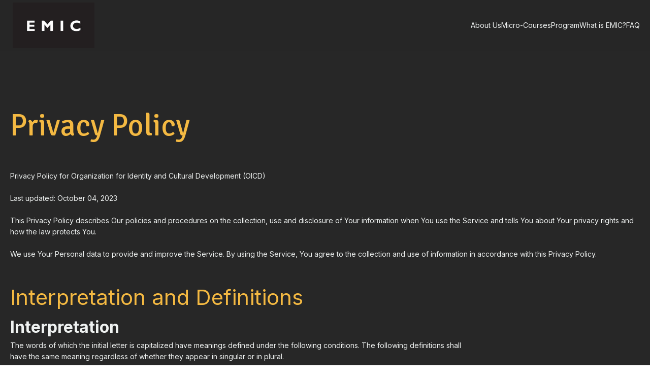

--- FILE ---
content_type: text/html; charset=utf-8
request_url: https://oicd.pages.dev/privacy-policy
body_size: 7438
content:
<!DOCTYPE html>
<html lang="en">
<head>
    

    <!-- Settings -->
    <meta for="charset" charset="utf-8" />
    <meta for="referrer" name="referrer" content="origin" />
    <meta name="viewport" content="width=device-width, initial-scale=1, maximum-scale=5, user-scalable=1" />
    <meta http-equiv="X-UA-Compatible" content="IE=edge,chrome=1">

    <!-- Title -->
    <title> EMIC Website | Privacy Policy </title>
    <meta property="og:title" content="EMIC Website | Privacy Policy" />
    <meta name="twitter:title" content="EMIC Website | Privacy Policy" />

    <!-- Description  -->
    <meta name="description" content="What is identity? Why is it more important than ever before? How do we integrate best practices in identity education? 

Identityliteracy.org was set up to enable educators easy access to tools, frameworks and training to implement identity education in the best possible way. "/>
    <meta property="og:description" content="What is identity? Why is it more important than ever before? How do we integrate best practices in identity education? 

Identityliteracy.org was set up to enable educators easy access to tools, frameworks and training to implement identity education in the best possible way. " />
    <meta name="twitter:description" content="What is identity? Why is it more important than ever before? How do we integrate best practices in identity education? 

Identityliteracy.org was set up to enable educators easy access to tools, frameworks and training to implement identity education in the best possible way. " />

    <!-- Favicon  -->
    <link rel="icon" type="image/x-icon" href="assets/38fd9f8a0e3f3f78d4c83baaf39fdc96_3621.jpeg">
    <link rel="apple-touch-icon" href="assets/38fd9f8a0e3f3f78d4c83baaf39fdc96_3621.jpeg">

    <!-- Cover  -->
    <meta property="og:image" content="assets/38fd9f8a0e3f3f78d4c83baaf39fdc96_3621.jpeg" />
    <meta name="twitter:image" content="assets/38fd9f8a0e3f3f78d4c83baaf39fdc96_3621.jpeg">
    <meta property="og:image:width" content="1200" />
    <meta property="og:image:height" content="630" />

    <!-- Site  -->
    <meta property="og:site_name" content="EMIC Website" />
    <meta property="og:type" content="website" />
    <meta name="apple-mobile-web-app-title" content="EMIC Website">

    <!-- Robots  -->
    <meta name="robots" content="index, follow">

    <!-- Language  -->
    <meta property="og:locale" content="en" />
    <meta http-equiv="content-language" content="en" />

    <!-- CSS  -->
    <link rel="stylesheet" href="css/main.css">
    <link rel="stylesheet" href="css/responsive.css">

    <!-- jQuery -->
    <script src="assets/jQuery.js"></script>

    <!-- Framework  -->
    <link rel="stylesheet" href="css/framework.css">
    <script src="js/framework.js"></script>

    <!-- Plugins  -->
    <link rel="stylesheet" href="css/plugins.css">
    <script src="js/plugins.js"></script>

    <!-- Files  -->
    <link rel="stylesheet" href="css/files.css">
    <script src="js/files.js"></script>

    <!-- Fonts  -->
    <link rel="preconnect" href="https://fonts.googleapis.com">
    <link rel="preconnect" href="https://fonts.gstatic.com" crossorigin>
    <link href="https://fonts.googleapis.com/css2?family=Inter:ital,wght@0,100;0,200;0,300;0,400;0,500;0,600;0,700;0,800;0,900&family=Signika:ital,wght@0,300;0,400;0,500;0,600;0,700&family=Roboto:ital,wght@0,100;0,300;0,400;0,500;0,700;0,900;1,100;1,300;1,400;1,500;1,700;1,900&family=Open Sans:ital,wght@0,300;0,400;0,500;0,600;0,700;0,800;1,300;1,400;1,500;1,600;1,700;1,800&family=Nunito Sans:ital,wght@0,200;0,300;0,400;0,600;0,700;0,800;0,900;1,200;1,300;1,400;1,600;1,700;1,800;1,900&family=Raleway:ital,wght@0,100;0,200;0,300;0,400;0,500;0,600;0,700;0,800;0,900;1,100;1,200;1,300;1,400;1,500;1,600;1,700;1,800;1,900&family=Quicksand:ital,wght@0,300;0,400;0,500;0,600;0,700&display=swap" rel="stylesheet">

    <!-- Custom Code Start  -->
    <!-- MailerLite Universal -->
    <script>
        (function(w,d,e,u,f,l,n){w[f]=w[f]||function(){(w[f].q=w[f].q||[])
        .push(arguments);},l=d.createElement(e),l.async=1,l.src=u,
        n=d.getElementsByTagName(e)[0],n.parentNode.insertBefore(l,n);})
        (window,document,'script','https://assets.mailerlite.com/js/universal.js','ml');
        ml('account', '521417');
    </script>
    <!-- End MailerLite Universal -->
    
    <!-- TruConversion for identityliteracy.org -->
    <script type="text/javascript">
        var _tip = _tip || [];
        (function(d,s,id){
            var js, tjs = d.getElementsByTagName(s)[0];
            if(d.getElementById(id)) { return; }
            js = d.createElement(s); js.id = id;
            js.async = true;
            js.src = d.location.protocol + '//app.truconversion.com/ti-js/35890/afca2.js';
            tjs.parentNode.insertBefore(js, tjs);
        }(document, 'script', 'ti-js'));
    </script>
                            
    <!-- Google tag (gtag.js) -->
    <script async src="https://www.googletagmanager.com/gtag/js?id=G-RW9CPH7KYB"></script>
    <script>
      window.dataLayer = window.dataLayer || [];
      function gtag(){dataLayer.push(arguments);}
      gtag('js', new Date());
    
      gtag('config', 'G-RW9CPH7KYB');
    </script>
    
    <script type="text/javascript">
        (function(c,l,a,r,i,t,y){
            c[a]=c[a]||function(){(c[a].q=c[a].q||[]).push(arguments)};
            t=l.createElement(r);t.async=1;t.src="https://www.clarity.ms/tag/"+i;
            y=l.getElementsByTagName(r)[0];y.parentNode.insertBefore(t,y);
        })(window, document, "clarity", "script", "kv7zcluipd");
    </script>
    <!-- Custom Code End  -->
</head>
<body>
    

    <div id="dh-website">
        <main>
            <div class="t743 dh-body">
                <section class="t726">
                    <section class="t902">
                        <container class="t893">
                            <div class="t894">
                                <div class="t895">
                                    <a class="t896">
                                        <img src="assets/38fd9f8a0e3f3f78d4c83baaf39fdc96_3621.jpeg" loading="lazy" alt="null" class="t897">
                                    </a>
                                </div>
                                <div id="menu" class="t900">
                                    <a class="t901">About Us</a>
                                    <a class="t901">Micro-Courses<br></a>
                                    <a class="t901">Program</a>
                                    <a page-id="1" href="index.html" class="t901">What is EMIC?</a>
                                    <a class="t901">FAQ</a>
                                </div>
                                <div dh-transform="hamburger" dh-transform-options="a:menu|d:true" class="t898">
                                    <div class="t899"></div>
                                    <div class="t899"></div>
                                    <div class="t899"></div>
                                </div>
                            </div>
                        </container>
                    </section>
                    <container class="t871">
                        <h1 class="t764">Privacy Policy</h1>
                        <p class="t763">Privacy Policy for Organization for Identity and Cultural Development (OICD)<br><br>Last updated: October 04, 2023<br><br>This Privacy Policy describes Our policies and procedures on the collection, use and disclosure of Your information when You use the Service and tells You about Your privacy rights and how the law protects You.<br><br>We use Your Personal data to provide and improve the Service. By using the Service, You agree to the collection and use of information in accordance with this Privacy Policy. </p>
                    </container>
                    <container class="t766">
                        <div class="t785">
                            <h2 class="t794">Interpretation and Definitions</h2>
                            <div class="t765 dh-rich-text"><h3 style="text-align: left">Interpretation</h3><p  >The words of which the initial letter is capitalized have meanings defined under the following conditions. The following definitions shall have the same meaning regardless of whether they appear in singular or in plural.</p><h3 style="text-align: left">Definitions</h3><p  >For the purposes of this Privacy Policy:</p><ul><li>Account&nbsp;means a unique account created for You to access our Service or parts of our Service.</li><li>Affiliate&nbsp;means an entity that controls, is controlled by or is under common control with a party, where "control" means ownership of 50% or more of the shares, equity interest or other securities entitled to vote for election of directors or other managing authority.</li><li>Company&nbsp;(referred to as either "the Company", "We", "Us" or "Our" in this Agreement) refers to OICD EMIC Limited, Hinksey Court, Church Way, Oxford, UK.</li><li>Cookies&nbsp;are small files that are placed on Your computer, mobile device or any other device by a website, containing the details of Your browsing history on that website among its many uses.</li><li>Country&nbsp;refers to: United Kingdom</li><li>Device&nbsp;means any device that can access the Service such as a computer, a cellphone or a digital tablet.</li><li>Personal Data&nbsp;is any information that relates to an identified or identifiable individual.</li><li>Service&nbsp;refers to the Website.</li><li>Service Provider&nbsp;means any natural or legal person who processes the data on behalf of the Company. It refers to third-party companies or individuals employed by the Company to facilitate the Service, to provide the Service on behalf of the Company, to perform services related to the Service or to assist the Company in analyzing how the Service is used.</li><li>Usage Data&nbsp;refers to data collected automatically, either generated by the use of the Service or from the Service infrastructure itself (for example, the duration of a page visit).</li><li>Website&nbsp;refers to Organization for Identity and Cultural Development (OICD), accessible from&nbsp;</li><li>You&nbsp;means the individual accessing or using the Service, or the company, or other legal entity on behalf of which such individual is accessing or using the Service, as applicable.</li></ul></div>
                        </div>
                        <div class="t749">
                            <h2 class="t750">Collecting and Using Your Personal Data</h2>
                            <div class="t801 dh-rich-text"><h3 style="text-align: left">Types of Data Collected</h3><h4 style="text-align: left">Personal Data</h4><p  >While using Our Service, We may ask You to provide Us with certain personally identifiable information that can be used to contact or identify You. Personally identifiable information may include, but is not limited to:</p><ul><li>Email address</li><li>First name and last name</li><li>Usage Data</li></ul><h4 style="text-align: left">Usage Data</h4><p  >Usage Data is collected automatically when using the Service.</p><p  >Usage Data may include information such as Your Device's Internet Protocol address (e.g. IP address), browser type, browser version, the pages of our Service that You visit, the time and date of Your visit, the time spent on those pages, unique device identifiers and other diagnostic data.</p><p  >When You access the Service by or through a mobile device, We may collect certain information automatically, including, but not limited to, the type of mobile device You use, Your mobile device unique ID, the IP address of Your mobile device, Your mobile operating system, the type of mobile Internet browser You use, unique device identifiers and other diagnostic data.</p><p  >We may also collect information that Your browser sends whenever You visit our Service or when You access the Service by or through a mobile device.</p><h4 style="text-align: left">Tracking Technologies and Cookies</h4><p  >We use Cookies and similar tracking technologies to track the activity on Our Service and store certain information. Tracking technologies used are beacons, tags, and scripts to collect and track information and to improve and analyze Our Service. The technologies We use may include:</p><ul><li>Cookies or Browser Cookies.&nbsp;A cookie is a small file placed on Your Device. You can instruct Your browser to refuse all Cookies or to indicate when a Cookie is being sent. However, if You do not accept Cookies, You may not be able to use some parts of our Service. Unless you have adjusted Your browser setting so that it will refuse Cookies, our Service may use Cookies.</li><li>Web Beacons.&nbsp;Certain sections of our Service and our emails may contain small electronic files known as web beacons (also referred to as clear gifs, pixel tags, and single-pixel gifs) that permit the Company, for example, to count users who have visited those pages or opened an email and for other related website statistics (for example, recording the popularity of a certain section and verifying system and server integrity).</li></ul><p  >Cookies can be "Persistent" or "Session" Cookies. Persistent Cookies remain on Your personal computer or mobile device when You go offline, while Session Cookies are deleted as soon as You close Your web browser. Learn more about cookies on the&nbsp;<a href="https://www.freeprivacypolicy.com/blog/sample-privacy-policy-template/#Use_Of_Cookies_And_Tracking" target="_blank">Free Privacy Policy website</a>&nbsp;article.</p><p  >We use both Session and Persistent Cookies for the purposes set out below:</p><ul><li>Necessary / Essential CookiesType: Session CookiesAdministered by: UsPurpose: These Cookies are essential to provide You with services available through the Website and to enable You to use some of its features. They help to authenticate users and prevent fraudulent use of user accounts. Without these Cookies, the services that You have asked for cannot be provided, and We only use these Cookies to provide You with those services.</li><li>Cookies Policy / Notice Acceptance CookiesType: Persistent CookiesAdministered by: UsPurpose: These Cookies identify if users have accepted the use of cookies on the Website.</li><li>Functionality CookiesType: Persistent CookiesAdministered by: UsPurpose: These Cookies allow us to remember choices You make when You use the Website, such as remembering your login details or language preference. The purpose of these Cookies is to provide You with a more personal experience and to avoid You having to re-enter your preferences every time You use the Website.</li></ul><p  >For more information about the cookies we use and your choices regarding cookies, please visit our Cookies Policy or the Cookies section of our Privacy Policy.</p><h3 style="text-align: left">Use of Your Personal Data</h3><p  >The Company may use Personal Data for the following purposes:</p><ul><li>To provide and maintain our Service, including to monitor the usage of our Service.</li><li>To manage Your Account:&nbsp;to manage Your registration as a user of the Service. The Personal Data You provide can give You access to different functionalities of the Service that are available to You as a registered user.</li><li>For the performance of a contract:&nbsp;the development, compliance and undertaking of the purchase contract for the products, items or services You have purchased or of any other contract with Us through the Service.</li><li>To contact You:&nbsp;To contact You by email, telephone calls, SMS, or other equivalent forms of electronic communication, such as a mobile application's push notifications regarding updates or informative communications related to the functionalities, products or contracted services, including the security updates, when necessary or reasonable for their implementation.</li><li>To provide You&nbsp;with news, special offers and general information about other goods, services and events which we offer that are similar to those that you have already purchased or enquired about unless You have opted not to receive such information.</li><li>To manage Your requests:&nbsp;To attend and manage Your requests to Us.</li><li>For business transfers:&nbsp;We may use Your information to evaluate or conduct a merger, divestiture, restructuring, reorganization, dissolution, or other sale or transfer of some or all of Our assets, whether as a going concern or as part of bankruptcy, liquidation, or similar proceeding, in which Personal Data held by Us about our Service users is among the assets transferred.</li><li>For other purposes: We may use Your information for other purposes, such as data analysis, identifying usage trends, determining the effectiveness of our promotional campaigns and to evaluate and improve our Service, products, services, marketing and your experience.</li></ul><p  >We may share Your personal information in the following situations:</p><ul><li>With Service Providers:&nbsp;We may share Your personal information with Service Providers to monitor and analyze the use of our Service, to contact You.</li><li>For business transfers:&nbsp;We may share or transfer Your personal information in connection with, or during negotiations of, any merger, sale of Company assets, financing, or acquisition of all or a portion of Our business to another company.</li><li>With Affiliates:&nbsp;We may share Your information with Our affiliates, in which case we will require those affiliates to honor this Privacy Policy. Affiliates include Our parent company and any other subsidiaries, joint venture partners or other companies that We control or that are under common control with Us.</li><li>With business partners:&nbsp;We may share Your information with Our business partners to offer You certain products, services or promotions.</li><li>With other users:&nbsp;when You share personal information or otherwise interact in the public areas with other users, such information may be viewed by all users and may be publicly distributed outside.</li><li>With Your consent: We may disclose Your personal information for any other purpose with Your consent.</li></ul><h3 style="text-align: left">Retention of Your Personal Data</h3><p  >The Company will retain Your Personal Data only for as long as is necessary for the purposes set out in this Privacy Policy. We will retain and use Your Personal Data to the extent necessary to comply with our legal obligations (for example, if we are required to retain your data to comply with applicable laws), resolve disputes, and enforce our legal agreements and policies.</p><p  >The Company will also retain Usage Data for internal analysis purposes. Usage Data is generally retained for a shorter period of time, except when this data is used to strengthen the security or to improve the functionality of Our Service, or We are legally obligated to retain this data for longer time periods.</p><h3 style="text-align: left">Transfer of Your Personal Data</h3><p  >Your information, including Personal Data, is processed at the Company's operating offices and in any other places where the parties involved in the processing are located. It means that this information may be transferred to — and maintained on — computers located outside of Your state, province, country or other governmental jurisdiction where the data protection laws may differ than those from Your jurisdiction.</p><p  >Your consent to this Privacy Policy followed by Your submission of such information represents Your agreement to that transfer.</p><p  >The Company will take all steps reasonably necessary to ensure that Your data is treated securely and in accordance with this Privacy Policy and no transfer of Your Personal Data will take place to an organization or a country unless there are adequate controls in place including the security of Your data and other personal information.</p><h3 style="text-align: left">Delete Your Personal Data</h3><p  >You have the right to delete or request that We assist in deleting the Personal Data that We have collected about You.</p><p  >Our Service may give You the ability to delete certain information about You from within the Service.</p><p  >You may update, amend, or delete Your information at any time by signing in to Your Account, if you have one, and visiting the account settings section that allows you to manage Your personal information. You may also contact Us to request access to, correct, or delete any personal information that You have provided to Us.</p><p  >Please note, however, that We may need to retain certain information when we have a legal obligation or lawful basis to do so.</p><h3 style="text-align: left">Disclosure of Your Personal Data</h3><h4 style="text-align: left">Business Transactions</h4><p  >If the Company is involved in a merger, acquisition or asset sale, Your Personal Data may be transferred. We will provide notice before Your Personal Data is transferred and becomes subject to a different Privacy Policy.</p><h4 style="text-align: left">Law enforcement</h4><p  >Under certain circumstances, the Company may be required to disclose Your Personal Data if required to do so by law or in response to valid requests by public authorities (e.g. a court or a government agency).</p><h4 style="text-align: left">Other legal requirements</h4><p  >The Company may disclose Your Personal Data in the good faith belief that such action is necessary to:</p><ul><li>Comply with a legal obligation</li><li>Protect and defend the rights or property of the Company</li><li>Prevent or investigate possible wrongdoing in connection with the Service</li><li>Protect the personal safety of Users of the Service or the public</li><li>Protect against legal liability</li></ul><h3 style="text-align: left">Security of Your Personal Data</h3><p  >The security of Your Personal Data is important to Us, but remember that no method of transmission over the Internet, or method of electronic storage is 100% secure. While We strive to use commercially acceptable means to protect Your Personal Data, We cannot guarantee its absolute security.</p></div>
                        </div>
                        <div class="t727">
                            <h2 class="t869">Children's Privacy</h2>
                            <div class="t729 dh-rich-text"><p  >Our Service does not address anyone under the age of 13. We do not knowingly collect personally identifiable information from anyone under the age of 13. If You are a parent or guardian and You are aware that Your child has provided Us with Personal Data, please contact Us. If We become aware that We have collected Personal Data from anyone under the age of 13 without verification of parental consent, We take steps to remove that information from Our servers.</p><p  >If We need to rely on consent as a legal basis for processing Your information and Your country requires consent from a parent, We may require Your parent's consent before We collect and use that information.</p></div>
                        </div>
                        <div class="t786">
                            <h2 class="t787">Links to Other Websites</h2>
                            <div class="t788 dh-rich-text"><p  >Our Service may contain links to other websites that are not operated by Us. If You click on a third party link, You will be directed to that third party's site. We strongly advise You to review the Privacy Policy of every site You visit.</p><p  >We have no control over and assume no responsibility for the content, privacy policies or practices of any third party sites or services.</p></div>
                        </div>
                        <div class="t732">
                            <h2 class="t733">Changes to this Privacy Policy</h2>
                            <div class="t734 dh-rich-text"><p  >We may update Our Privacy Policy from time to time. We will notify You of any changes by posting the new Privacy Policy on this page.</p><p  >We will let You know via email and/or a prominent notice on Our Service, prior to the change becoming effective and update the "Last updated" date at the top of this Privacy Policy.</p><p  >You are advised to review this Privacy Policy periodically for any changes. Changes to this Privacy Policy are effective when they are posted on this page.</p></div>
                        </div>
                        <div class="t775">
                            <h2 class="t776">Contact Us</h2>
                            <div class="t777 dh-rich-text"><p  >If you have any questions about this Privacy Policy, You can contact us:</p><ul><li>By email:&nbsp;info@oicd.net</li></ul></div>
                        </div>
                    </container>
                </section>
            </div>
            <section class="t793">
                <container class="t755">
                    <div class="t756">
                        <div class="t758">
                            <a class="t759">
                                <img src="assets/38fd9f8a0e3f3f78d4c83baaf39fdc96_3621.jpeg" loading="lazy" alt="null" class="t760">
                            </a>
                            <a href="https://oicd.net/" target="_BLANK" link-type="url" class="t761">
                                <img src="assets/e306a001ad31a2df24b8c5951301bf9b_50619.png" loading="lazy" alt="null" class="t762">
                            </a>
                        </div>
                        <div class="t757"></div>
                        <div class="t754">
                            <div class="t523 dh-embed"><div class="ml-embedded" data-form="OR7pRM"></div></div>
                        </div>
                    </div>
                    <div class="t797">
                        <p class="t795">© OICD 2024. All Rights Reserved</p>
                        <a page-id="2" href="privacy-policy.html" class="t796">Privacy Policy</a>
                    </div>
                </container>
            </section>

        </main>
    </div>

    <div id="dh-modal">
        <items for="md.modal" field="html"></items>
    </div>

    
</body>
</html>

--- FILE ---
content_type: text/html; charset=utf-8
request_url: https://oicd.pages.dev/js/plugins.js
body_size: 10567
content:
<!DOCTYPE html>
<html lang="en">
<head>
    

    <!-- Settings -->
    <meta for="charset" charset="utf-8" />
    <meta for="referrer" name="referrer" content="origin" />
    <meta name="viewport" content="width=device-width, initial-scale=1, maximum-scale=5, user-scalable=1" />
    <meta http-equiv="X-UA-Compatible" content="IE=edge,chrome=1">

    <!-- Title -->
    <title> EMIC | Engagement Method for Identities in Culture </title>
    <meta property="og:title" content="EMIC" />
    <meta name="twitter:title" content="EMIC" />

    <meta name="description" content="Join the EMIC Empowerment Program or Advisory Service to drive social transformation through identity and culture. Discover workshops, resources, and a global community committed to ethical change."/>
    <meta property="og:description" content="Empower change with the EMIC Program. Engage in transformative workshops, access extensive resources, and connect with a network dedicated to social innovation." />
    <meta name="twitter:description" content="Be a part of the EMIC movement. Master innovative tools for social change, collaborate with experts, and make a real impact through understanding identity and culture." />

    <!-- Favicon  -->
    <link rel="icon" type="image/x-icon" href="assets/38fd9f8a0e3f3f78d4c83baaf39fdc96_3621.jpeg">
    <link rel="apple-touch-icon" href="assets/38fd9f8a0e3f3f78d4c83baaf39fdc96_3621.jpeg">

    <!-- Cover  -->
    <meta property="og:image" content="assets/38fd9f8a0e3f3f78d4c83baaf39fdc96_3621.jpeg" />
    <meta name="twitter:image" content="assets/38fd9f8a0e3f3f78d4c83baaf39fdc96_3621.jpeg">
    <meta property="og:image:width" content="1200" />
    <meta property="og:image:height" content="630" />

    <!-- Site  -->
    <meta property="og:site_name" content="EMIC Website" />
    <meta property="og:type" content="website" />
    <meta name="apple-mobile-web-app-title" content="EMIC Website">

    <!-- Robots  -->
    <meta name="robots" content="index, follow">

    <!-- Language  -->
    <meta property="og:locale" content="en" />
    <meta http-equiv="content-language" content="en" />

    <!-- CSS  -->
    <link rel="stylesheet" href="css/main.css">
    <link rel="stylesheet" href="css/responsive.css">

    <!-- jQuery -->
    <script src="assets/jQuery.js"></script>

    <!-- Framework  -->
    <link rel="stylesheet" href="css/framework.css">
    <script src="js/framework.js"></script>

    <!-- Plugins  -->
    <link rel="stylesheet" href="css/plugins.css">
    <script src="js/plugins.js"></script>

    <!-- Files  -->
    <link rel="stylesheet" href="css/files.css">
    <script src="js/files.js"></script>

    <!-- Fonts  -->
    <link rel="preconnect" href="https://fonts.googleapis.com">
    <link rel="preconnect" href="https://fonts.gstatic.com" crossorigin>
    <link href="https://fonts.googleapis.com/css2?family=Inter:ital,wght@0,100;0,200;0,300;0,400;0,500;0,600;0,700;0,800;0,900&family=Signika:ital,wght@0,300;0,400;0,500;0,600;0,700&family=Roboto:ital,wght@0,100;0,300;0,400;0,500;0,700;0,900;1,100;1,300;1,400;1,500;1,700;1,900&family=Open Sans:ital,wght@0,300;0,400;0,500;0,600;0,700;0,800;1,300;1,400;1,500;1,600;1,700;1,800&family=Nunito Sans:ital,wght@0,200;0,300;0,400;0,600;0,700;0,800;0,900;1,200;1,300;1,400;1,600;1,700;1,800;1,900&family=Raleway:ital,wght@0,100;0,200;0,300;0,400;0,500;0,600;0,700;0,800;0,900;1,100;1,200;1,300;1,400;1,500;1,600;1,700;1,800;1,900&family=Quicksand:ital,wght@0,300;0,400;0,500;0,600;0,700&display=swap" rel="stylesheet">

    <!-- Custom Code Start  -->
    <!-- MailerLite Universal -->
    <script>
        (function(w,d,e,u,f,l,n){w[f]=w[f]||function(){(w[f].q=w[f].q||[])
        .push(arguments);},l=d.createElement(e),l.async=1,l.src=u,
        n=d.getElementsByTagName(e)[0],n.parentNode.insertBefore(l,n);})
        (window,document,'script','https://assets.mailerlite.com/js/universal.js','ml');
        ml('account', '521417');
    </script>
    <!-- End MailerLite Universal -->
    
    <!-- TruConversion for identityliteracy.org -->
    <script type="text/javascript">
        var _tip = _tip || [];
        (function(d,s,id){
            var js, tjs = d.getElementsByTagName(s)[0];
            if(d.getElementById(id)) { return; }
            js = d.createElement(s); js.id = id;
            js.async = true;
            js.src = d.location.protocol + '//app.truconversion.com/ti-js/35890/afca2.js';
            tjs.parentNode.insertBefore(js, tjs);
        }(document, 'script', 'ti-js'));
    </script>
                            
    <!-- Google tag (gtag.js) -->
    <script async src="https://www.googletagmanager.com/gtag/js?id=G-RW9CPH7KYB"></script>
    <script>
      window.dataLayer = window.dataLayer || [];
      function gtag(){dataLayer.push(arguments);}
      gtag('js', new Date());
    
      gtag('config', 'G-RW9CPH7KYB');
    </script>
    
    <script type="text/javascript">
        (function(c,l,a,r,i,t,y){
            c[a]=c[a]||function(){(c[a].q=c[a].q||[]).push(arguments)};
            t=l.createElement(r);t.async=1;t.src="https://www.clarity.ms/tag/"+i;
            y=l.getElementsByTagName(r)[0];y.parentNode.insertBefore(t,y);
        })(window, document, "clarity", "script", "kv7zcluipd");
    </script>
    <!-- Custom Code End  -->
</head>
<body>
    

    <div id="dh-website">
        <main>
            <div class="t847 dh-body">
                <component class="t1212"></component>
                <!-- Component: Navbar-->
                <component class="t1284">
                    <!-- Component: Navbar-->
                    <div class="t1296">
                        <section class="t1285">
                            <container class="t1286">
                                <div class="t1287">
                                    <div class="t1288">
                                        <a class="t1289">
                                            <img src="assets/38fd9f8a0e3f3f78d4c83baaf39fdc96_3621.jpeg" loading="lazy" alt="null" class="t1290">
                                        </a>
                                    </div>
                                    <div class="t1291">
                                        <div id="menu" class="t1294 li li">
                                            <a href="https://oicd.net/" link-type="url" class="t1295 button-primary button-primary">OICD HOME</a>
                                        </div>
                                        <div dh-transform="hamburger" dh-transform-options="a:menu|b:fade|c:false|d:true" class="t1292 dot dh-form-success dot dh-form-success">
                                            <div class="t1293"></div>
                                            <div class="t1293"></div>
                                            <div class="t1293"></div>
                                        </div>
                                    </div>
                                </div>
                            </container>
                        </section>
                    </div>
                </component>
                <section class="t868">
                    <div class="t1298">
                        <video src="assets/74eef1981a444fb277a14f61f3149580_24539312.mp4" muted="true" autoplay="true" class="t851"></video>
                    </div>
                    <container class="t837">
                        <div class="t838">
                            <div class="t840">
                                <div class="t841">
                                    <div class="t843 dh-rich-text"><p  >Developed by</p></div>
                                    <a class="t844">
                                        <img src="assets/d7e751df332fdd7818ec9ff4add0350d_20321.png" dh-transform="gsap" dh-transform-options="event:scroll|reverse:true|easing:power1.easeInOut|from_opacity:0%|fromTo:to|to_opacity:100%|duration:2000" loading="lazy" alt="null" class="t845">
                                    </a>
                                    <h1 dh-transform="gsap" dh-transform-options="easing:power1.easeInOut|from_opacity:0%|fromTo:to|to_opacity:100%|duration:2000|from_x:-100|to_x:0px" class="t1025">What is EMIC?</h1>
                                    <p dh-transform="gsap" dh-transform-options="event:scroll|reverse:true|easing:power1.easeInOut|from_opacity:0%|fromTo:from|to_opacity:100%|from_x:px|to_x:0px|from_y:px|to_y:0px|startEl:top|duration:2000" class="t842">Techniques and tools to superpower change agents</p>
                                </div>
                            </div>
                            <div class="t839"></div>
                        </div>
                    </container>
                    <div class="t1297"></div>
                </section>
                <section class="t850">
                    <container class="t848">
                        <div class="t849">
                            <h2 dh-transform="gsap" dh-transform-options="event:scroll|scrub:false|from_opacity:0%|fromTo:to|to_opacity:100%|easing:power2.easeInOut|reverse:true|duration:1500" class="t852">
                                <span class="t318">EMIC </span>
                                <span class="t319">is a method designed to work with human identities to solve problems and generate cohesive cultures within which individuals and groups thrive.</span>
                            </h2>
                        </div>
                    </container>
                </section>
                <section class="t1314">
                    <container class="t1315">
                        <div class="t1316">
                            <div class="t1320">
                                <span class="t1321">Case Studies</span>
                                <div class="t1322"></div>
                            </div>
                            <div class="t1317">
                                <h2 class="t1319">EMIC is put to use across a wide range of cases</h2>
                                <p class="t1318">Practitioners from a wide range of backgrounds and operating across contexts are putting EMIC to work.</p>
                            </div>
                        </div>
                        <div class="t1323">
                            <div class="t1324">
                                <div class="t1325">
                                    <img src="assets/7753a7f8a0b7f6c9dfcdbc43ff87676c_22193.png" loading="lazy" alt="null" class="t1326">
                                </div>
                                <span class="t1327">Civil Society</span>
                                <h3 class="t1329">Powering the transformative work of civil society organizations</h3>
                                <p class="t1328">A key method featured in the UNESCO-OICD toolkit for social transformation, EMIC is used by civil socieities active in health, gender, conflict and community empowerment work in Africa and beyond.<br></p>
                                <a href="https://arts-transform.pages.dev/" link-type="url" class="t1456">READ MORE</a>
                            </div>
                            <div class="t1324">
                                <div class="t1325">
                                    <img src="assets/cd1c3cd3ac67a6edb53779fe4bab710d_28859.png" loading="lazy" alt="null" class="t1326">
                                </div>
                                <span class="t1327">Education</span>
                                <h3 class="t1329">Helping Reveal Expressive Opportunities and Build Resilience in Children</h3>
                                <p class="t1328">Injected into classrooms worldwide as part of a larger "Identity Literacy" program, EMIC tools are being adapted to assist educators in providing the best opportunties for identity development in children.</p>
                                <a href="https://identityliteracy.org/" link-type="url" class="t1456">READ MORE</a>
                            </div>
                            <div class="t1324">
                                <div class="t1325">
                                    <img src="assets/2f77f8ba562ce0a12a0b307c913eb15a_26883.png" loading="lazy" alt="null" class="t1326">
                                </div>
                                <span class="t1327">Social Work</span>
                                <h3 class="t1329">Researching and Monitoring Individual and Community Dyanmics</h3>
                                <p class="t1328">Social workers and community development practitioners have been using EMIC to understand the identity-based dynamics which prevent their clients and communities from achieving positive transformation.</p>
                                <a href="https://oicd.net/maximizing-community-development-with-identity-based-approaches/" link-type="url" class="t1456">READ MORE</a>
                            </div>
                        </div>
                        <div class="t1331">
                            <div class="t1332">
                                <div class="t1333">
                                    <img src="assets/0b589fef2583bb6a4bb809d02d3b515e_26352.png" loading="lazy" alt="null" class="t1334">
                                </div>
                                <span class="t1335">Conflict & War</span>
                                <h3 class="t1337">Research & Monitoring of Divisive Media Messaging</h3>
                                <p class="t1336">EMIC is used to research and monitor the way in which divisive propaganda and messaging is working to exploit psychological and social dynamics and support authoritarian regimes, identity-based conflicts, and violent extremist groups.</p>
                                <a href="https://oicd.net/identity-hacking/" link-type="url" class="t1330">READ MORE</a>
                            </div>
                            <div class="t1332">
                                <div class="t1333">
                                    <img src="assets/bff28478532da3d4a3564273e4ca1226_22339.png" loading="lazy" alt="null" class="t1334">
                                </div>
                                <span class="t1335">Organizational Cultural Change</span>
                                <h3 class="t1337">Forming and Shaping Organizational Culture</h3>
                                <p class="t1336">EMIC is being used by organizations to help them identify core values and work to consciously shape their culture based on their desired values and qualities.</p>
                                <a href="https://uk.sagepub.com/en-gb/eur/organizational-culture-and-identity/book205792#:~:text=Organizational%20Culture%20and%20Identity%20discusses,been%20invoked%20with%20such%20enthusiasm." link-type="url" class="t1330">READ MORE</a>
                            </div>
                            <div class="t1332">
                                <div class="t1333">
                                    <img src="assets/5c3119e2698e92ec310627d23a7d3d58_31125.png" loading="lazy" alt="null" class="t1334">
                                </div>
                                <span class="t1335">Engagement & Advocacy</span>
                                <h3 class="t1337">Helping Engage & Positively Impact Stakeholders</h3>
                                <p class="t1336">EMIC is being used to identitfy the key identity dynamics and shape messaging to cultural groups across public health, pro-democracy, and community cohesion building projects.</p>
                                <a href="https://oicd.net/category/oicd/" link-type="url" class="t1330">READ MORE</a>
                            </div>
                        </div>
                    </container>
                </section>
                <section class="t1338">
                    <container class="t1339">
                        <div class="t1340">
                            <div class="t1344">
                                <span class="t1345">Use Cases</span>
                                <div class="t1346"></div>
                            </div>
                            <div class="t1341">
                                <h2 class="t1343">Apply EMIC to power the change you seek</h2>
                                <p class="t1342">Practitioners across a wide vareity of sectors can put the EMIC method and platform to use to solve problems and power ethical and sustainable change</p>
                            </div>
                        </div>
                        <div class="t1347">
                            <div class="t1348">
                                <div class="t1349">
                                    <img src="assets/499b965d7322de080fe38bc060598919_23580.png" loading="lazy" alt="null" class="t1350">
                                </div>
                                <span class="t1351">Research</span>
                                <h3 class="t1353">Reveal Deep Root-Causes of any Human Problem</h3>
                                <p class="t1352">From individuals involved in gang or terrorist activity, to entire communities suffering from cultural polarization, EMIC can reveal the divisions of "Us" versus "Them" which power the problem and the possible solution.</p>
                                <a href="https://oicd.net/category/articles/" link-type="url" class="t1457">READ MORE</a>
                            </div>
                            <div class="t1348">
                                <div class="t1349">
                                    <img src="assets/f427ce976da939c4a0cbbafcfddf7e9e_30155.png" loading="lazy" alt="null" class="t1350">
                                </div>
                                <span class="t1351">Strategy</span>
                                <h3 class="t1353">Develop Strategies for Transformation</h3>
                                <p class="t1352">Revealing ways in which identities are barriers to individual or community growth, EMIC tools are used to devise strategies to regenerate self-concepts and unlock social and economic growth.</p>
                                <a href="https://oicd.net/category/articles/" link-type="url" class="t1457">READ MORE</a>
                            </div>
                            <div class="t1348">
                                <div class="t1349">
                                    <img src="assets/b254826509d4c53a66e0415065b0c5f3_25034.png" loading="lazy" alt="null" class="t1350">
                                </div>
                                <span class="t1351">Intervention</span>
                                <h3 class="t1353">Reach and Impact any Individual or Community</h3>
                                <p class="t1352">Revealing the nuanced ways in which individuals and groups see themselves in the world, EMIC allows messaging to be shaped and delivered in ways which have a high chance of resonating and impacting the intended audience.</p>
                                <a href="https://oicd.net/category/articles/" link-type="url" class="t1457">READ MORE</a>
                            </div>
                        </div>
                        <div class="t1354">
                            <div class="t1355">
                                <div class="t1356">
                                    <img src="assets/34b5076aef76b0c5345421492b7a4b60_21318.png" loading="lazy" alt="null" class="t1357">
                                </div>
                                <span class="t1358">Evaluation</span>
                                <h3 class="t1360">Monitor and Evaluate Change</h3>
                                <p class="t1359">EMIC can be used as a change monitoring tool, providing valuable realtime information as to the effectiveness of current transformation efforts, facilitaing evaluation and optimization.</p>
                                <a href="https://oicd.net/barometers/" link-type="url" class="t1458">READ MORE</a>
                            </div>
                            <div class="t1355">
                                <div class="t1356">
                                    <img src="assets/9587c43442e7b31d6e160c3c56663792_27888.png" loading="lazy" alt="null" class="t1357">
                                </div>
                                <span class="t1358">Programming</span>
                                <h3 class="t1360">Power Community Development & Conflict Resolution Efforts</h3>
                                <p class="t1359">Revealing the us/them divisions within and across communities, EMIC tools help practitioners to map trajectories of change and co-produce strategies to deliver on these visions.</p>
                                <a href="https://oicd.net/category/articles/" link-type="url" class="t1458">READ MORE</a>
                            </div>
                            <div class="t1355">
                                <div class="t1356">
                                    <img src="assets/467f3c19aefc14007d7fb3a36c8b49e6_22507.png" loading="lazy" alt="null" class="t1357">
                                </div>
                                <span class="t1358">Leadership</span>
                                <h3 class="t1360">Understand and Shape Organizational Cultures</h3>
                                <p class="t1359">By mapping existing identity and culture dynamics across an organization, leaders can take control of a conscious monitoring and shaping of that culture.</p>
                                <a href="https://uk.sagepub.com/en-gb/eur/organizational-culture-and-identity/book205792#:~:text=Organizational%20Culture%20and%20Identity%20discusses,been%20invoked%20with%20such%20enthusiasm." link-type="url" class="t1458">READ MORE</a>
                            </div>
                        </div>
                    </container>
                </section>
                <section class="t1368">
                    <container class="t1369">
                        <div class="t1370">
                            <span class="t1371">ULTILIZE EMIC</span>
                            <h2 class="t1372">Advisory and Implementation</h2>
                            <p class="t1373">Ultizing the Power of EMIC can be done through deploying EMIC practitioners and teams to work on your problems, or building your own capacitities in the EMIC Method.</p>
                        </div>
                        <div class="t1374">
                            <div class="t1375">
                                <div class="t1376">
                                    <img src="assets/f427ce976da939c4a0cbbafcfddf7e9e_30155.png" loading="lazy" alt="null" class="t1377">
                                    <div class="t1378">
                                        <span class="t1379">2024 Capacity<br></span>
                                    </div>
                                    <div class="t1380">
                                        <div class="t1381">
                                            <div class="t1382">
                                                <img src="assets/29dc5ec45c9758385c1b9be468aea8b9_246.svg" loading="lazy" alt="null" class="t1383">
                                                <span class="t1384">1M-12M</span>
                                            </div>
                                            <div class="t1385">
                                                <img src="assets/c73012f5298aee8097ee8c4dac9da741_670.svg" loading="lazy" alt="null" class="t1386">
                                                <span class="t1387">PP: 1-10</span>
                                            </div>
                                            <div class="t1388">
                                                <img src="assets/a32950e34a64f3de5378d8104cc877bc_296.svg" loading="lazy" alt="null" class="t1389">
                                                <span class="t1390">Worldwide</span>
                                            </div>
                                        </div>
                                        <h5 class="t1391">ADVISORY SERVICES</h5>
                                        <p class="t1392">Our Strategic Advisory and Implementation Support services are designed for organizations seeking expert guidance in deploying identity-based solutions to complex challenges. We work alongside you, offering insights and support to effectively implement our proven tools, ensuring sustainable outcomes and enhanced understanding.</p>
                                        <div class="t1393">
                                            <span class="t1394">Price:</span>
                                            <div class="t1396"></div>
                                            <span class="t1395">Typically from $2k-$20k</span>
                                        </div>
                                        <div class="t1397">
                                            <a href="https://calendly.com/identityliteracy/identity-literacy-consultation" link-type="url" class="t1398">CONNECT</a>
                                        </div>
                                    </div>
                                </div>
                            </div>
                            <div class="t1375">
                                <div class="t1376">
                                    <img src="assets/5c3119e2698e92ec310627d23a7d3d58_31125.png" loading="lazy" alt="null" class="t1377">
                                    <div class="t1378">
                                        <span class="t1379">2024 Capacity</span>
                                    </div>
                                    <div class="t1380">
                                        <div class="t1381">
                                            <div class="t1382">
                                                <img src="assets/29dc5ec45c9758385c1b9be468aea8b9_246.svg" loading="lazy" alt="null" class="t1383">
                                                <span class="t1384">4-12M</span>
                                            </div>
                                            <div class="t1385">
                                                <img src="assets/c73012f5298aee8097ee8c4dac9da741_670.svg" loading="lazy" alt="null" class="t1386">
                                                <span class="t1387">Pp 1-10</span>
                                            </div>
                                            <div class="t1388">
                                                <img src="assets/a32950e34a64f3de5378d8104cc877bc_296.svg" loading="lazy" alt="null" class="t1389">
                                                <span class="t1390">Worldwide</span>
                                            </div>
                                        </div>
                                        <h5 class="t1391">EMPOWERMENT PROGRAM</h5>
                                        <p class="t1392">Join our Capacity Building and Empowerment Workshops to master a suite of innovative tools designed to address human challenges through understanding identity and culture. Our workshops are tailored to equip you with the knowledge and skills to independently apply these tools, fostering harmony and resolution in diverse contexts.</p>
                                        <div class="t1393">
                                            <span class="t1394">Price:</span>
                                            <div class="t1396"></div>
                                            <span class="t1395"> from $54 pcm pp</span>
                                        </div>
                                        <div class="t1397">
                                            <a href="https://docs.google.com/forms/d/e/1FAIpQLScrbEaIxW09HHa1DMYsh8PYHXj3eFrbutC1akeGWaxft-Ws-Q/viewform?usp=sf_link" link-type="url" class="t1398">APPLY</a>
                                        </div>
                                    </div>
                                </div>
                            </div>
                        </div>
                    </container>
                </section>
                <section class="t1399">
                    <container class="t1400">
                        <div class="t1401">
                            <div class="t1402">
                                <h2 class="t1403">Join the EMIC Identity & Culture Empowerment Program</h2>
                            </div>
                            <div class="t1404">
                                <div class="t1405">
                                    <div class="t1406">
                                        <img src="assets/2f6d3b0e64b17f57bbd07609fc10c897_672.svg" loading="lazy" alt="null" class="t1407">
                                    </div>
                                    <h2 class="t1410">EMIC Change Catalysts</h2>
                                    <h4 class="t1409">For Individuals Driving Social Transformation</h4>
                                    <div class="t1411">
                                        <img src="assets/5a3e31a1f59fcd27a1e7f251c6182995_19738.png" loading="lazy" alt="null" class="t1417">
                                    </div>
                                    <div class="t1408 dh-rich-text"><p  >Join as a Change Catalyst and immerse yourself in a comprehensive ecosystem designed to empower you as an agent of social change.&nbsp;</p><ul><li>Comprehensive Empowerment Workshops:&nbsp;Engage in a wide array of empowerment workshops, designed to equip you with the expertise to navigate and resolve complex human challenges.</li><li>Pathway to Mastery:&nbsp;Embark on a journey through various levels of mastery, enhancing your capability and recognition in the field. Progress to licensed EMIC Practitioner (see progression chart below)</li><li>Exclusive Academic and Practical Resources:&nbsp;Unlimited access to a rich library of academic and practical resources to deepen your insights and support your initiatives.</li><li>Community and Networking:&nbsp;Interact in our virtual community spaces and receive invitations to exclusive events, offering both complimentary and preferential rates, aimed at broadening your knowledge and connecting you with fellow change-makers.</li><li>Personalized Guidance:&nbsp;Benefit from dedicated sessions with mentors for tailored advice and support.</li><li>Full Suite of Tools and Methods:&nbsp;Gain unrestricted access to all tools, technologies, methods, and resources developed by OICD/EMIC to amplify your impact.</li><li>Collaborative Opportunities:&nbsp;Connect, collaborate, and share experiences with a vibrant community of like-minded individuals.</li></ul><p  >Participation Fees:</p><ul><li>$54 per calendar month, billed quarterly.</li><li>Free 30-Day Exploration:&nbsp;Discover the benefits of being a Change Catalyst with no initial commitment.</li></ul></div>
                                </div>
                                <div class="t1405">
                                    <div class="t1406">
                                        <img src="assets/76186d85c799381cbf8b633044cfc92c_869.svg" loading="lazy" alt="null" class="t1407">
                                    </div>
                                    <h2 class="t1410">Collaborative Partners</h2>
                                    <h4 class="t1409">For Organizations Fostering Social Innovation</h4>
                                    <div class="t1411">
                                        <img src="assets/5a3e31a1f59fcd27a1e7f251c6182995_19738.png" loading="lazy" alt="null" class="t1417">
                                    </div>
                                    <div class="t1408 dh-rich-text"><p  >Our Collaborative Partner level is designed for organizations seeking to empower their teams with cutting-edge skills and tools for social innovation and change. Benefit from tailored discounts on our empowerment workshops and tool licensing, enhancing your team's effectiveness in driving change.</p><ul><li>Collaborative Partner team members receive all benefits of Change Catalysts.</li><li>Preferential Workshop and Tool Access:&nbsp;Enjoy special rates for our empowerment workshops and the licensing of our innovative tools and resources.</li><li>Team Empowerment:&nbsp;Strengthen your team's capacity to implement identity-based solutions to social challenges, fostering a culture of innovation and impact.</li><li>Apply for Collaborative Partner status using the button below.</li></ul></div>
                                </div>
                                <div class="t1405">
                                    <div class="t1406">
                                        <img src="assets/e5be9a32df0058b67003c4497812120d_896.svg" loading="lazy" alt="null" class="t1407">
                                    </div>
                                    <h2 class="t1410">Community Contributors</h2>
                                    <h4 class="t1409">For Volunteers and Interns Making a Difference</h4>
                                    <div class="t1411">
                                        <img src="assets/5a3e31a1f59fcd27a1e7f251c6182995_19738.png" loading="lazy" alt="null" class="t1417">
                                    </div>
                                    <div class="t1408 dh-rich-text"><p  >We deeply value the contributions of our volunteers and interns, recognizing them as integral members of our community. By contributing over 10 hours per month, Community Contributors receive the same comprehensive access as Change Catalysts, acknowledging their vital role in our collective mission.</p><ul><li>Equal Access to Empowerment Opportunities:&nbsp;Enjoy the same extensive access to workshops, resources, and support as our Change Catalysts.</li><li>Experience and Impact:&nbsp;Gain invaluable experience and insights while contributing to projects that make a real difference.</li></ul></div>
                                </div>
                            </div>
                        </div>
                    </container>
                    <container class="t1414">
                        <div class="t1415">
                            <div class="t1416"></div>
                            <div class="t1413">
                                <img src="assets/cedbe3d5645be30633de38db84ab90f6_197419.png" loading="lazy" alt="null" class="t1412">
                            </div>
                        </div>
                    </container>
                    <container class="t1418">
                        <div class="t1419">
                            <img src="assets/5a3e31a1f59fcd27a1e7f251c6182995_19738.png" loading="lazy" alt="null" class="t1425">
                            <div class="t1423">
                                <div class="t1420"></div>
                                <h2 class="t1424">Interact & Discover Together in our Virtual Environments</h2>
                            </div>
                            <div class="t1421">
                                <img src="assets/561765350aa422f1b8503f48b1f6d2d0_700448.png" loading="lazy" alt="null" class="t1422">
                                <div class="t1426"></div>
                                <div class="t1451">
                                    <div class="t1452">
                                        <a href="https://docs.google.com/forms/d/e/1FAIpQLScrbEaIxW09HHa1DMYsh8PYHXj3eFrbutC1akeGWaxft-Ws-Q/viewform?usp=sf_link" link-type="url" class="t1453">
                                            <span class="t1454">Apply to Join the EMIC Program</span>
                                            <img src="assets/a3dc9ad73c7e6153bcf1783fe6dad1a7_269.svg" loading="lazy" alt="null" class="t1455">
                                        </a>
                                    </div>
                                </div>
                            </div>
                        </div>
                    </container>
                </section>
                <section class="t1189">
                    <container class="t1190">
                        <div class="t1191">
                            <h2 dh-transform="gsap" dh-transform-options="event:scroll|scrub:false|from_opacity:0%|fromTo:to|to_opacity:100%|easing:power2.easeInOut|reverse:true|duration:1500" class="t1199">
                                <span class="t1200">HOW DOES EMIC WORK </span>
                                <span class="t1201">?</span>
                            </h2>
                            <div class="t1192">
                                <img src="assets/1ca20b856937757ac10859a58a2c0219_22408.png" loading="lazy" alt="null" class="t1198">
                                <div class="t1193">
                                    <h2 class="t1194">
                                        <span class="t1195">Understand </span>
                                        <span class="t1196">how people see themselves and others.</span>
                                    </h2>
                                    <p class="t1197">EMIC helps us to see the world through the eyes of the subject, enabling us to engage with, navigate, and positively affect the networks of meanings which make up their perception of themselves and others.<br></p>
                                </div>
                            </div>
                            <div class="t1361">
                                <img src="assets/1ca20b856937757ac10859a58a2c0219_22408.png" loading="lazy" alt="null" class="t1367">
                                <div class="t1362">
                                    <h2 class="t1363">
                                        <span class="t1364">Build </span>
                                        <span class="t1365">effective strategies to engage</span>
                                    </h2>
                                    <p class="t1366">EMIC is based on decades of interdisciplinary research. At the foundation of the platform is a "generative model of identity" which understands that humans express our identities through following available “pathways” of concepts we’ve internalized as ideas about ‘us’ and ‘them’. The understanding of the exact configuration of these concepts and how many pathways people have access to can provide powerful insights and strategies for engagement. By following the EMIC 6-Step Method, we can reveal these pathways and put our understanding to work through strategies and interventions.<br></p>
                                </div>
                            </div>
                        </div>
                    </container>
                    <div class="t1202">
                        <container class="t1203">
                            <div class="t1204">
                                <h3 class="t1205">EMIC</h3>
                                <div class="t1206">
                                    <div class="t1207">
                                        <img src="assets/ef4aac182a397f21b0e0c40d0beb13f2_35250.png" dh-transform="gsap" dh-transform-options="event:scroll|from_opacity:0%|fromTo:from|to_opacity:100%|reverse:true|duration:1000" loading="lazy" alt="null" class="t1208">
                                        <div class="t1209">
                                            <h4 class="t1210">1. Research</h4>
                                            <p class="t1211">Collecting data through interviews, observations, discourse analysis, text/web scraping, and other methods.</p>
                                        </div>
                                    </div>
                                    <div class="t1207">
                                        <img src="assets/bcdcc5d721733c619cde238ca1699239_28833.png" dh-transform="gsap" dh-transform-options="event:scroll|reverse:true|from_opacity:0%|fromTo:to|to_opacity:100%|duration:1000" loading="lazy" alt="null" class="t1208">
                                        <div class="t1209">
                                            <h4 class="t1210">2. Mapping</h4>
                                            <p class="t1211">Creating visual representations of the data, such as identity maps, to identify patterns and relationships.</p>
                                        </div>
                                    </div>
                                    <div class="t1207">
                                        <img src="assets/1ca20b856937757ac10859a58a2c0219_22408.png" dh-transform="gsap" dh-transform-options="duration:1000|from_opacity:0%|fromTo:to|to_opacity:100%|event:scroll|reverse:true" loading="lazy" alt="null" class="t1208">
                                        <div class="t1209">
                                            <h4 class="t1210">3. Analysis</h4>
                                            <p class="t1211">Examining the maps and identifying key themes, insights, and their implications for understanding identity dynamics and developing interventions.</p>
                                        </div>
                                    </div>
                                    <div class="t1207">
                                        <img src="assets/754bee199bbcd038356e1756361c6d3b_24575.png" loading="lazy" alt="null" class="t1208">
                                        <div class="t1209">
                                            <h4 class="t1210">4. Strategy</h4>
                                            <p class="t1211">Using the insights gained from the analysis to develop strategies and interventions aimed at addressing the identified identity dynamics, either to promote positive outcomes or mitigate negative ones.</p>
                                        </div>
                                    </div>
                                    <div class="t1207">
                                        <img src="assets/a67e713121fa47f540a2089094c3c512_19531.png" loading="lazy" alt="null" class="t1208">
                                        <div class="t1209">
                                            <h4 class="t1210">5. Intervention</h4>
                                            <p class="t1211">Putting the strategies and interventions into practice and monitoring their implementation and impact.</p>
                                        </div>
                                    </div>
                                    <div class="t1207">
                                        <img src="assets/bdc68fd96e24dcde0400315855094003_3547.png" loading="lazy" alt="null" class="t1208">
                                        <div class="t1209">
                                            <h4 class="t1210">6. Evaluation</h4>
                                            <p class="t1211">Using the same method to evaluate the change made.</p>
                                        </div>
                                    </div>
                                </div>
                            </div>
                        </container>
                    </div>
                </section>
                <section class="t1427">
                    <container class="t1428">
                        <div class="t1429">
                            <div class="t1439">
                                <h2 class="t1440">Ultilize EMIC Directly Through Advisory Services</h2>
                            </div>
                            <div class="t1430">
                                <div class="t1431">
                                    <div class="t1432">
                                        <img src="assets/2f6d3b0e64b17f57bbd07609fc10c897_672.svg" loading="lazy" alt="null" class="t1433">
                                    </div>
                                    <h2 class="t1436">Confirm Eligibility</h2>
                                    <h4 class="t1435">EMIC is available for a wide range of applications</h4>
                                    <div class="t1437">
                                        <img src="assets/5a3e31a1f59fcd27a1e7f251c6182995_19738.png" loading="lazy" alt="null" class="t1438">
                                    </div>
                                    <div class="t1434 dh-rich-text"><p  >EMIC advisors, licensed practitioners and advisory teams are able to help your organization, agency or company achieve a wide variety of outcomes.&nbsp;</p><ul><li>Improved communication between individuals and/or groups.</li><li>Improved relations between individuals and/or groups.</li><li>Reveal deep problems causing division in communities or groups.</li><li>Develop strategies to repair divisions in communities or groups.</li><li>Reveal, design and optimize identity, culture and values which drive organizations operating for the public, social, economic, political or psychological good of society.</li><li>Engage an audience or community in informational messaging.</li><li>Develop strategies and interventions for positive psychological, social, economic or political transformation.</li><li>Develop strategies and interventions to redress psychological, social, economic or political inequalities.</li></ul></div>
                                </div>
                                <div class="t1431">
                                    <div class="t1432">
                                        <img src="assets/76186d85c799381cbf8b633044cfc92c_869.svg" loading="lazy" alt="null" class="t1433">
                                    </div>
                                    <h2 class="t1436">Connect with an Advisor</h2>
                                    <h4 class="t1435">Schedule a online meeting with an EMIC advisor</h4>
                                    <div class="t1437">
                                        <img src="assets/5a3e31a1f59fcd27a1e7f251c6182995_19738.png" loading="lazy" alt="null" class="t1438">
                                    </div>
                                    <div class="t1434 dh-rich-text"><p  >EMIC Advisers will confirm eligibility and set out to understand the context and scale of your problem or challenge.</p><ul><li>A 30 min online call with an EMIC advisor begins the process of understanding your context.</li><li>An advisor will ask a series of questions to determine whether an EMIC project is suitable for your context and how it would function.</li><li>Additional calls may be required to collect further information and allow the advisor or advisory team to prepare a full brief for your project.</li><li>A full brief with costings will be provided.</li></ul></div>
                                </div>
                                <div class="t1431">
                                    <div class="t1432">
                                        <img src="assets/e5be9a32df0058b67003c4497812120d_896.svg" loading="lazy" alt="null" class="t1433">
                                    </div>
                                    <h2 class="t1436">Engage Your Problem</h2>
                                    <h4 class="t1435">Advisors Design and Operate an EMIC Program</h4>
                                    <div class="t1437">
                                        <img src="assets/5a3e31a1f59fcd27a1e7f251c6182995_19738.png" loading="lazy" alt="null" class="t1438">
                                    </div>
                                    <div class="t1434 dh-rich-text"><p  >Once confirmed, the advisory team will begin to fully operationalize the project outlined in the brief.&nbsp;</p><ul><li>The lead advisor will prepare a service agreement which will determine the work to be conducted and responsibilities of all parties.</li><li>The EMIC project typically begins by conducting research and collecting detailed information about the identity and cultural dynamics of the context.</li><li>Full research reports are typically provided on a regular basis as determined in the brief.</li><li>The process typically proceeds to map, analyze, and build strategies based on the findings of the research phase.</li><li>Visual reports and presentations representing these findings and corresponding strategies and recommendations are provided as per the service agreement.</li><li>Intervention and monitoring services typically allow the strategies and recommendations to be implemented with continued support of the EMIC advisory team if required.</li></ul></div>
                                </div>
                            </div>
                        </div>
                    </container>
                    <container class="t1441">
                        <div class="t1442">
                            <img src="assets/5a3e31a1f59fcd27a1e7f251c6182995_19738.png" loading="lazy" alt="null" class="t1450">
                            <div class="t1443">
                                <div class="t1449"></div>
                                <div class="t1444">
                                    <div class="t1445">
                                        <a href="https://calendly.com/identityliteracy/identity-literacy-consultation" link-type="url" class="t1446">
                                            <span class="t1447">Connect with an EMIC Advisor</span>
                                            <img src="assets/a3dc9ad73c7e6153bcf1783fe6dad1a7_269.svg" loading="lazy" alt="null" class="t1448">
                                        </a>
                                    </div>
                                </div>
                            </div>
                        </div>
                    </container>
                </section>
                <section class="t1187">
                    <container class="t1188">
                        <div class="t1459">
                            <h3 class="t1466">EMIC</h3>
                            <div class="t1460">
                                <div class="t1461">
                                    <img src="assets/ef4aac182a397f21b0e0c40d0beb13f2_35250.png" dh-transform="gsap" dh-transform-options="event:scroll|from_opacity:0%|fromTo:from|to_opacity:100%|reverse:true|duration:1000" loading="lazy" alt="null" class="t1462">
                                    <div class="t1463">
                                        <h4 class="t1464">Empowering Personal Growth</h4>
                                        <p class="t1465">EMIC can be utilized as a therapeutic tool, helping individuals explore and understand their own experiences, values, beliefs, and emotions. This self-reflection leads to personal growth, empowerment, and the development of coping mechanisms.</p>
                                    </div>
                                </div>
                                <div class="t1461">
                                    <img src="assets/bcdcc5d721733c619cde238ca1699239_28833.png" dh-transform="gsap" dh-transform-options="event:scroll|reverse:true|from_opacity:0%|fromTo:to|to_opacity:100%|duration:1000" loading="lazy" alt="null" class="t1462">
                                    <div class="t1463">
                                        <h4 class="t1464">Fostering Inclusive Organizations</h4>
                                        <p class="t1465">Within organizations, EMIC can uncover the values, beliefs, and behaviors that drive the organizational culture. This understanding informs strategic decision-making, enhances team dynamics, and fosters a more inclusive and cohesive environment.</p>
                                    </div>
                                </div>
                                <div class="t1461">
                                    <img src="assets/1ca20b856937757ac10859a58a2c0219_22408.png" dh-transform="gsap" dh-transform-options="duration:1000|from_opacity:0%|fromTo:to|to_opacity:100%|event:scroll|reverse:true" loading="lazy" alt="null" class="t1462">
                                    <div class="t1463">
                                        <h4 class="t1464">Promoting Social Change</h4>
                                        <p class="t1465">EMIC can be employed to identify the underlying drivers of social issues, enabling stakeholders to advocate for change, inform policy development, and support community engagement and grassroots movements.</p>
                                    </div>
                                </div>
                                <div class="t1461">
                                    <img src="assets/754bee199bbcd038356e1756361c6d3b_24575.png" loading="lazy" alt="null" class="t1462">
                                    <div class="t1463">
                                        <h4 class="t1464">Enhancing Education and Training</h4>
                                        <p class="t1465">By integrating EMIC into educational curricula and training programs, participants develop a deeper appreciation for the complexities of identity and division, leading to more inclusive and informed perspectives and practices.</p>
                                    </div>
                                </div>
                                <div class="t1461">
                                    <img src="assets/a67e713121fa47f540a2089094c3c512_19531.png" loading="lazy" alt="null" class="t1462">
                                    <div class="t1463">
                                        <h4 class="t1464">Transforming Conflicts</h4>
                                        <p class="t1465">Across civil society, NGOs, and government contexts, EMIC supports conflict resolution and transformation efforts by providing a comprehensive understanding of the identities, perspectives, and interests involved, informing mediation processes and strategies that address the root causes of division.</p>
                                    </div>
                                </div>
                                <div class="t1461">
                                    <img src="assets/bdc68fd96e24dcde0400315855094003_3547.png" loading="lazy" alt="null" class="t1462">
                                    <div class="t1463">
                                        <h4 class="t1464">Measuring and Evaluating Impact</h4>
                                        <p class="t1465">EMIC's mapping and analysis approach enables detailed understanding, comparative analysis, evaluation of effectiveness, and the ability to inform future approaches, contributing to continuous improvement and innovation in various change projects.</p>
                                    </div>
                                </div>
                            </div>
                        </div>
                    </container>
                </section>
                <section class="t778">
                    <container class="t735">
                        <div class="t736">
                            <div class="t737">
                                <a link-type="page" class="t738">
                                    <img src="assets/38fd9f8a0e3f3f78d4c83baaf39fdc96_3621.jpeg" loading="lazy" alt="null" class="t739">
                                </a>
                                <a href="https://oicd.net/" target="_BLANK" link-type="url" class="t752">
                                    <img src="assets/e306a001ad31a2df24b8c5951301bf9b_50619.png" loading="lazy" alt="null" class="t753">
                                </a>
                            </div>
                            <div class="t740"></div>
                            <div class="t741">
                                <div class="t1185 dh-embed"><div class="ml-embedded" data-form="OR7pRM"></div></div>
                            </div>
                        </div>
                        <div class="t792">
                            <p class="t790">© OICD 2024. All Rights Reserved</p>
                            <a page-id="2" href="privacy-policy.html" class="t791">Privacy Policy</a>
                        </div>
                    </container>
                </section>
            </div>

        </main>
    </div>

    <div id="dh-modal">
        <items for="md.modal" field="html"></items>
    </div>

    
</body>
</html>


--- FILE ---
content_type: text/css; charset=utf-8
request_url: https://oicd.pages.dev/css/main.css
body_size: 17903
content:
/* [Colors] */

body {
    --Russian-Blue: rgb(215,213,213);
    --Russian-Blue: rgb(0,0,0);
    --Antiflash-White: rgb(0,0,0);
    --Purple: rgb(47,22,68);
    --Antiflash-White: rgb(239,242,241);
    --Tiffany-Blue: rgb(151,216,196);
    --Xenthous: rgb(244,185,66);
    --Blue-Grey: rgb(107,154,196);
    --Raisin-Black: rgb(39,39,39);
    --Mahogany: rgb(191,72,0);
    --grey: rgb(184,231,220);
}

/* [Global] */

body {
    background: rgba(255,255,255,1.00);
    color: rgba(0,0,0,1.00);
    font-size: 16px;
    line-height: 1.4;
    font-family: Inter;
    font-weight: 400;
    min-height: 100vh;
    position: relative;
}

container {
    max-width: 1280px;
    width: 100%;
    margin: 0px auto 0px auto;
    display: block;
    padding: 0px 20px 0px 20px;
}

h2 {
    font-size: 42px;
    font-weight: 700;
    margin-top: 0px;
    margin-bottom: 0px;
}

h1 {
    font-size: 60px;
    font-weight: 700;
    margin-top: 0px;
    margin-bottom: 0px;
}

h3 {
    font-size: 32px;
    margin-top: 0px;
    margin-bottom: 0px;
}

h4 {
    font-size: 24px;
    margin-top: 0px;
    margin-bottom: 0px;
    font-weight: 700;
}

h5 {
    margin-top: 0px;
    margin-bottom: 0px;
    font-size: 20px;
    font-weight: 700;
}

h6 {
    font-size: 16px;
    font-weight: 700;
    margin-bottom: 0px;
    margin-top: 0px;
}

p {
    margin-bottom: 0px;
    margin-top: 0px;
}

ul {
    padding-left: 20px;
}

ol {
    padding-left: 20px;
}

img {
    max-width: 100%;
    display: block;
}

textarea {
    resize: vertical;
}

a {
    transition: all 200ms 0ms linear;
    cursor: pointer;
}

button {
    cursor: pointer;
}

/* [Classes] */

.stylesheet-color-box {
    width: 220px;
    height: 220px;
    border: 1px solid rgba(225,225,225,1.00);
    margin: 0px 0px 10px 0px;
}

.stylesheet-part {
    border-bottom: 1px solid rgba(223,223,223,1.00);
    padding: 60px 0px 60px 0px;
}

.button-primary {
    background: rgba(0,0,0,1.00);
    color: rgba(255,255,255,1.00);
    padding: 15px 35px 15px 35px;
    border: 1px solid rgba(0,0,0,1);
}

.button-primary:hover {
    background: rgba(255,255,255,1.00);
    color: rgba(0,0,0,1.00);
}

.button-secondary {
    background: rgba(255,255,255,1.00);
    color: rgba(0,0,0,1.00);
    padding: 15px 35px 15px 35px;
    border: 1px solid rgba(0,0,0,1);
}

.button-secondary:hover {
    background: rgba(0,0,0,1.00);
    color: rgba(255,255,255,1.00);
}

.mt-40 {
    margin: 40px 0px 0px 0px;
}

.mt-20 {
    margin: 20px 0px 0px 0px;
}

.text-22 {
    font-size: 22px;
}

.text-30 {
    font-size: 30px;
}

.dot {
    transition: all 200ms 0ms linear;
}

.mt-30 {
    margin: 30px 0px 0px 0px;
}

.color-secondary {
    color: rgba(77,80,83,1.00);
}

.text-18 {
    font-size: 18px;
}

.fw-700 {
    font-weight: 700;
}

.nav-link {
    font-weight: 600;
    line-height: 1;
    font-size: 15px;
    padding: 5px 0px 5px 0px;
    color: rgb(182,184,184);
}

.nav-link:hover {
    color: rgb(255,255,255);
    border-bottom: 1px solid var(--Xenthous);
}

.button-2 {
    padding-top: 15px;
    padding-right: 45px;
    padding-left: 45px;
    background: rgba(0,0,0,1.00);
    color: rgba(255,255,255,1.00);
    padding-bottom: 15px;
    border: 1px solid rgba(0,0,0,1.00);
    text-decoration: none;
    transition: all 200ms 0ms ease;
    text-align: center;
}

.button-2:hover {
    background: rgba(0,0,0,0.00);
    color: rgba(0,0,0,1.00);
}

.button-3 {
    padding-top: 15px;
    padding-right: 45px;
    padding-left: 45px;
    background: rgba(0,0,0,1.00);
    color: rgba(255,255,255,1.00);
    padding-bottom: 15px;
    border: 1px solid rgba(0,0,0,1.00);
    text-decoration: none;
    transition: all 200ms 0ms ease;
}

.button-3:hover {
    background: rgba(0,0,0,0.00);
    color: rgba(0,0,0,1.00);
}

.link {
    color: rgba(0,0,0,1.00);
}

.text-color-white {
    color: rgba(255,255,255,1.00);
}

.button-primary-5 {
    background: rgba(41,69,255,1.00);
    color: rgba(255,255,255,1.00);
    padding: 20px 42px 20px 42px;
    border: 1px solid rgba(41,69,255,1.00);
    border-radius: 50px;
    font-size: 18px;
    font-weight: 600;
}

.button-primary-5:hover {
    background: rgba(255,255,255,1.00);
    color: rgba(41,69,255,1.00);
}

.container-small {
    max-width: 1400px;
}

.button-outline {
    display: block;
    padding-bottom: 12px;
    padding-top: 12px;
    border: 1px solid rgba(255,255,255,1.00);
    padding-left: 40px;
    padding-right: 40px;
    font-weight: 500;
    transition: all 200ms 0ms ease;
    color: rgba(255,255,255,1.00);
}

.button-outline:hover {
    background: rgba(255,255,255,1.00);
    color: rgba(0,0,0,1.00);
}

.mt-10 {
    margin: 10px 0px 0px 0px;
}

.mt-100 {
    margin: 100px 0px 0px 0px;
}

.text-120 {
    font-size: 120px;
}

.social-link:hover {
    transform: scale(1.15,1.15);
}

.social-link {
    transition: all 200ms 0ms ease;
}

.color-white {
    color: rgba(245,245,245,1.00);
}

.font-size-16 {
    font-size: 16px;
}

.mt-70px {
    margin: 70px 0px 0px 0px;
}

.uppercase {
    text-transform: uppercase;
}

.italic {
    font-style: italic;
}

.fsize-24 {
    font-size: 24px;
}

.read-more {
    display: flex;
    align-items: center;
    justify-content: center;
    column-gap: 10px;
}

.read-more:hover >img {
    transform: translate(5px,0px);
    transition: all 200ms 0ms linear;
}

.nav-link-2 {
    font-weight: 600;
    line-height: 1;
    font-size: 15px;
    padding: 5px 0px 5px 0px;
    border-bottom: 1px solid rgba(41,69,255,0.00);
}

.nav-link-2:hover {
    color: rgba(41,69,255,1.00);
    border-bottom: 1px solid rgba(41,69,255,1.00);
}

.align-center {
    text-align: center;
}

.text-20 {
    font-size: 20px;
}

.mt-12 {
    margin: 12px 0px 0px 0px;
}

.lines-bg {
    position: absolute;
    top: 0%;
    left: 15px;
    right: auto;
    bottom: auto;
    width: calc(100% - 30px);
    height: 100%;
    z-index: 4;
    object-fit: cover;
    object-position: 50% 0px;
}

.border-fill {
    width: 0%;
    height: 1px;
    background: rgba(51,51,51,1.00);
    transition: all 200ms 0ms ease;
}

.button-primary-2 {
    background: rgba(0,0,0,1.00);
    color: rgba(255,255,255,1.00);
    padding: 15px 35px 15px 35px;
    border: 1px solid rgba(0,0,0,1);
    display: block;
    transition: all 200ms 0ms ease;
    font-weight: 500;
}

.button-primary-2:hover {
    background: rgba(255,255,255,0.00);
    color: rgba(0,0,0,1.00);
}

.testimonial-card-2 {
    position: absolute;
    max-width: 420px;
    width: 100%;
    padding-top: 20px;
    padding-left: 20px;
    padding-right: 20px;
    padding-bottom: 20px;
}

/* [Tags] */

body .t2 {
    display: flex;
    column-gap: 80px;
    align-items: center;
    border-radius: 5px;
}

body .t3 {
    width: 50%;
}

body .t4 {
    width: 50%;
    display: flex;
    align-items: center;
}

body .t6 {
    color: var(--Purple);
    font-size: 48px;
    background: rgba(238,241,240,0.54);
    padding-top: 40px;
    padding-left: 20px;
    border-radius: 10px;
    letter-spacing: 2px;
    text-transform: uppercase;
}

body .t7 {
    color: var(--Purple);
    font-size: 20px;
    background: rgba(238,241,240,0.55);
    margin-top: 20px;
    padding-top: 10px;
    padding-left: 20px;
    border-radius: 10px;
    padding-right: 20px;
    letter-spacing: 1px;
    padding-bottom: 10px;
}

body .t8 {
    color: rgb(239,242,241);
    background: var(--Antiflash-White);
    padding-top: 60px;
    padding-bottom: 60px;
    background-repeat: repeat-x;
}

body .t9 {
    display: block;
    grid-template-columns: 1fr 1fr;
}

body .t11 {
    display: grid;
    row-gap: 25px;
    column-gap: 25px;
    grid-template-columns: 1fr 1fr 1fr ;
}

body .t12 {
    display: flex;
    padding: 30px 25px 30px 25px;
    position: relative;
    align-self: center;
    min-height: 380px;
    border-radius: 10px;
    flex-direction: column;
    background-size: cover;
    justify-content: flex-end;
    background-image: url(https://global.divhunt.com/b014a020c03f3f66fe96549f5454bf7c_32618.jpeg);
    background-repeat: no-repeat;
}

body .t13 {
    top: 0%;
    left: 0%;
    right: 0%;
    bottom: 0%;
    position: absolute;
    align-self: center;
    background: rgb(47,22,68);
    border-radius: 10px;
}

body .t14 {
    top: 0%;
    flex: 0 0 auto;
    left: 0%;
    color: rgba(255,255,255,1.00);
    right: 0%;
    bottom: 0%;
    z-index: 10;
    position: relative;
    align-self: auto;
    margin-left: auto;
    margin-right: auto;
}

body .t15 {
    color: var(--Purple);
    background: rgba(238,241,240,0.8);
    font-weight: 600;
    padding-top: 10px;
    padding-left: 10px;
    border-radius: 10px;
    padding-bottom: 10px;
}

body .t16 {
    color: rgb(47,22,68);
    margin: 0px 0px 15px 0px;
    font-size: 35px;
    background: rgba(255,255,255,0.71);
    font-weight: 500;
    padding-top: 10px;
    padding-left: 10px;
    border-radius: 10px;
    padding-bottom: 10px;
    text-transform: capitalize;
    text-decoration: none;
    -webkit-background-clip: border-box;
}

body .t17 {
    display: flex;
    margin-top: 50px;
    padding-left: 20px;
    padding-bottom: 50px;
}

body .t18 {
    width: 100%;
    filter: blur(0px);
    object-fit: fill;
    aspect-ratio: 1/1;
    border-radius: 10px;
    backdrop-filter: brightness(50%);
}

body .t19 {
    display: flex;
    background: rgb(107,154,196);
    box-shadow: 0px 5px 20px -8px #00c3ff;
    column-gap: 10px;
    align-items: center;
    padding-top: 20px;
    padding-left: 40px;
    border-radius: 10px;
    padding-right: 20px;
    padding-bottom: 20px;
}

body .t19:hover img {
    transform: rotate(-180deg);
}

body .t20 {
    color: rgba(255,255,255,1.00);
    font-size: 25px;
    font-weight: 700;
    padding-right: 20px;
}

body .t21 {
    width: 25px;
    height: 25px;
    display: flex;
    background: rgba(255,255,255,1.00);
    align-items: center;
    padding-top: 0px;
    justify-content: center;
}

body .t22 {
    transition: all 200ms 0ms linear;
}

body .t23 {
    max-width: 80%;
    transform: translate(0px,0px);
    transition: all 200ms 0ms ease-in;
    border-radius: 10px;
}

body .t24 {
    color: rgba(0,0,0,1.00);
    z-index: 5;
    position: relative;
    padding-top: 80px;
    padding-bottom: 80px;
    background-size: cover;
    background-image: url(https://global.divhunt.com/e3f669302dd75cc9a5d5384772de4578_20169.png);
    background-repeat: repeat-x;
    background-position: 70% 0%;
}

body .t26 {
    display: flex;
    row-gap: 80px;
    flex-direction: column;
}

body .t27 {
    height: 350px;
    display: grid;
    column-gap: 50px;
    grid-template-columns: 1fr 1.2fr ;
}

body .t28 {
    padding: 20px 0px 20px 0px;
    align-self: center;
    background: rgba(151,216,196,0.4);
    padding-top: 60px;
    padding-left: 40px;
    border-radius: 10px;
    padding-bottom: 60px;
}

body .t29 {
    font-size: 35px;
    font-weight: 600;
    letter-spacing: 2px;
    text-transform: uppercase;
}

body .t30 {
    font-size: 18px;
    max-width: 450px;
    letter-spacing: 1px;
}

body .t31 {
    width: 100%;
    overflow: hidden;
    position: relative;
}

body .t32 {
    width: 100%;
    height: 100%;
    position: absolute;
    margin-top: 0px;
    object-fit: cover;
    padding-top: 0px;
    border-radius: 10px;
}

body .t33 {
    width: 25px;
    height: 25px;
    display: flex;
    background: rgba(255,255,255,1.00);
    align-items: center;
    padding-top: 0px;
    justify-content: center;
}

body .t34 {
    transition: all 200ms 0ms linear;
}

body .t35 {
    display: flex;
    margin-top: 50px;
    justify-content: center;
}

body .t36 {
    display: flex;
    background: var(--Blue-Grey);
    box-shadow: 0px 5px 20px -8px #00c3ff;
    column-gap: 10px;
    align-items: center;
    padding-top: 20px;
    padding-left: 40px;
    border-radius: 10px;
    padding-right: 20px;
    padding-bottom: 20px;
}

body .t36:hover img {
    transform: rotate(-180deg);
}

body .t37 {
    color: rgba(255,255,255,1.00);
    font-size: 25px;
    font-weight: 700;
    padding-right: 20px;
}

body .t38 {
    font-size: 35px;
    font-weight: 600;
    letter-spacing: 2px;
    text-transform: uppercase;
}

body .t39 {
    font-size: 18px;
    max-width: 450px;
    letter-spacing: 1px;
}

body .t40 {
    overflow: visible;
    position: relative;
    align-self: auto;
    justify-self: auto;
}

body .t42 {
    display: flex;
    row-gap: 80px;
    flex-direction: column;
    grid-template-columns: 1fr 1fr;
}

body .t43 {
    order: 0;
    height: 350px;
    display: grid;
    row-gap: 0px;
    overflow: visible;
    align-self: auto;
    column-gap: 50px;
    margin-bottom: 0px;
    grid-template-columns: 1fr 1.2fr ;
}

body .t44 {
    padding: 20px 0px 20px 0px;
    align-self: center;
    background: rgba(255,255,255,0.4);
    padding-top: 60px;
    padding-left: 40px;
    border-radius: 10px;
    padding-right: 20px;
    padding-bottom: 60px;
}

body .t45 {
    height: 100%;
    position: absolute;
    margin-top: 0px;
    object-fit: cover;
    padding-top: 0px;
    border-radius: 10px;
}

body .t46 {
    color: rgba(0,0,0,1.00);
    display: block;
    flex-wrap: nowrap;
    padding-top: 50px;
    flex-direction: column;
    padding-bottom: 50px;
    background-size: cover;
    background-image: url(https://global.divhunt.com/fb07d55a997f77e6b841777a2b47aacf_26446.png);
    background-repeat: repeat-x;
    background-position: 80% 0%;
    background-attachment: fixed;
    grid-template-columns: 1fr 1fr;
    -webkit-background-clip: border-box;
}

body .t47 {
    color: rgba(0,0,0,1.00);
    z-index: 5;
    position: relative;
    padding-top: 80px;
    padding-bottom: 80px;
    background-image: url(https://global.divhunt.com/30972f01c7c7e478bd8e2a1c426155e5_16040.png);
    background-repeat: repeat-x;
    background-position: 60% 0%;
    background-attachment: scroll;
}

body .t48 {
    display: flex;
    margin-top: 50px;
    justify-content: center;
}

body .t49 {
    display: flex;
    background: var(--Blue-Grey);
    box-shadow: 0px 5px 20px -8px #00c3ff;
    column-gap: 10px;
    align-items: center;
    padding-top: 20px;
    padding-left: 40px;
    border-radius: 10px;
    padding-right: 20px;
    padding-bottom: 20px;
}

body .t49:hover img {
    transform: rotate(-180deg);
}

body .t50 {
    width: 25px;
    height: 25px;
    display: flex;
    background: rgba(255,255,255,1.00);
    align-items: center;
    padding-top: 0px;
    justify-content: center;
}

body .t51 {
    transition: all 200ms 0ms linear;
}

body .t52 {
    color: rgba(255,255,255,1.00);
    font-size: 25px;
    font-weight: 700;
    padding-right: 20px;
}

body .t55 {
    margin: 0px 0px 30px 0px;
    font-size: 50px;
    text-align: center;
    font-weight: 400;
}

body .t56 {
    margin: 90px 0px 90px 0px;
    display: grid;
    column-gap: 20px;
    margin-top: 60px;
    grid-template-columns: 1fr 1fr 1fr 1fr;
}

body .t58 {
    display: flex;
    column-gap: 10px;
    margin-top: 19.00px;
    align-items: center;
}

body .t59 {
}

body .t60 {
    display: block;
    font-size: 14px;
    font-weight: 400;
}

body .t61 {
    color: rgba(255,255,255,1.00);
    display: block;
    font-size: 22px;
    font-weight: 500;
}

body .t62 {
    margin: 30px 0px 0px 0px;
    padding: 70px 35px 70px 35px;
    background: var(--Purple);
    margin-top: 0px;
    padding-top: 40px;
    border-radius: 24px 0px 24px 0px;
    padding-bottom: 40px;
}

body .t63 {
    margin: 0px 0px 30px 0px;
}

body .t65 {
    color: var(--Antiflash-White);
    opacity: 75%;
    background: var(--Antiflash-White);
    padding-top: 10px;
    padding-left: 10px;
    border-radius: 10px;
    padding-right: 10px;
    padding-bottom: 10px;
}

body .t66 {
    color: rgba(255,255,255,1.00);
    padding-top: 40px;
    padding-bottom: 10px;
    background-image: url(https://global.divhunt.com/7a6d39bea4695e57e1ea3f4e6b197751_31907.png);
}

body .t67 {
    display: flex;
    background: var(--Blue-Grey);
    box-shadow: 0px 5px 20px -8px #00c3ff;
    column-gap: 10px;
    align-items: center;
    padding-top: 20px;
    padding-left: 40px;
    border-radius: 10px;
    padding-right: 20px;
    padding-bottom: 20px;
}

body .t67:hover img {
    transform: rotate(-180deg);
}

body .t68 {
    color: rgba(255,255,255,1.00);
    font-size: 18px;
    font-weight: 700;
    padding-right: 20px;
}

body .t69 {
    width: 25px;
    height: 25px;
    display: flex;
    background: rgba(255,255,255,1.00);
    align-items: center;
    padding-top: 0px;
    justify-content: center;
}

body .t70 {
    transition: all 200ms 0ms linear;
}

body .t71 {
    flex: 0 1 auto;
    display: block;
    align-self: auto;
    margin-top: 0px;
}

body .t72 {
    color: rgb(244,185,66);
    font-size: 24px;
}

body .t73 {
    width: 100%;
    margin: 0px auto 60px auto;
    max-width: 770px;
    text-align: center;
}

body .t74 {
    color: rgb(47,22,68);
    font-size: 50px;
    font-weight: 400;
}

body .t75 {
    margin-left: 20px;
    padding-left: 0px;
    margin-bottom: 10px;
}

body .t78 {
    background: var(--Antiflash-White);
}

body .t79 {
    padding-top: 20px;
}

body .t80 {
    z-index: 10;
    position: relative;
    margin-top: 80px;
    margin-bottom: 0px;
    padding-bottom: 80px;
    background-size: cover;
}

body .t81 {
    color: rgb(255,255,255);
    font-size: 48px;
    max-width: 700px;
    background: rgba(255,255,255,0.75);
    margin-top: 2px;
    font-weight: 500;
    padding-top: 10px;
    padding-left: 10px;
    border-radius: 5px;
    margin-bottom: 40px;
    letter-spacing: 2px;
    padding-bottom: 10px;
    text-transform: uppercase;
}

body .t82 {
    text-align: left;
}

body .t85 {
    display: flex;
    column-gap: 100px;
}

body .t86 {
    display: flex;
    row-gap: 25px;
    align-items: flex-start;
    flex-direction: column;
    justify-content: flex-start;
}

body .t87 {
    max-width: 400px;
}

body .t88 {
    flex: 1 1 0%;
    display: grid;
    column-gap: 50px;
    grid-template-columns: 1fr 1fr ;
}

body .t89 {
    display: flex;
    flex-direction: column;
}

body .t90 {
    margin: 0px 0px 40px 0px;
}

body .t91 {
    display: flex;
    row-gap: 20px;
    align-items: flex-start;
    flex-direction: column;
}

body .t92 {
    color: rgba(255,255,255,1.00);
    text-decoration: none;
}

body .t93 {
    color: rgba(255,255,255,1.00);
    z-index: 5;
    position: relative;
    background: var(--Blue-Grey);
    padding-top: 50px;
    padding-bottom: 50px;
}

body .t95 {
    margin: 0px 0px 40px 0px;
}

body .t96 {
    display: flex;
    row-gap: 20px;
    flex-direction: column;
}

body .t97 {
    top: auto;
    left: 0%;
    right: 0%;
    bottom: 50px;
    text-align: center;
}

body .t98 {
    margin: 60px 0px 0px 0px;
}

body .t99 {
    max-width: 200px;
}

body .t100 {
    max-width: 180px;
}

body .t101 {
    width: 200px;
    margin-top: 0px;
    object-fit: scale-down;
    border-radius: 10px;
}

body .t102 {
    width: 200px;
    margin-left: 20px;
    padding-left: 0px;
    margin-bottom: 20px;
}

body .t103 {
    width: 400px;
    display: grid;
    max-width: 400px;
}

body .t104 {
    display: flex;
    margin-top: 40px;
    justify-content: flex-start;
    grid-template-columns: 1fr 1fr;
}

body .t105 {
    display: block;
    grid-template-columns: 1fr 1fr;
}

body .t106 {
    font-size: 24px;
    word-break: normal;
    font-weight: 400;
    text-decoration: none;
}

body .t107 {
    top: 0%;
    left: 0%;
    color: rgba(0,0,0,1.00);
    right: auto;
    bottom: 0%;
    position: relative;
    max-width: 100%;
    background: var(--Antiflash-White);
    box-shadow: inset 0px 15px 30px 0px rgba(0,0,0,0.1);
    margin-left: auto;
    padding-top: 125px;
    margin-right: auto;
    padding-bottom: 125px;
    background-size: cover;
}

body .t108 {
    position: static;
    max-width: 1000px;
}

body .t110 {
    display: flex;
    align-self: auto;
    column-gap: 40px;
    align-items: center;
}

body .t111 {
    top: 0;
    color: rgba(0,0,0,1.00);
    display: block;
    z-index: 999999;
    overflow: visible;
    position: sticky;
    background: var(--Antiflash-White);
    align-items: center;
    padding-top: 16px;
    padding-bottom: 16px;
    grid-template-columns: 1fr 1fr;
}

body .t112 {
}

body .t113 {
    display: flex;
    align-items: center;
    justify-content: space-between;
}

body .t114 {
    flex: 0 1 auto;
    display: block;
    align-self: auto;
    margin-top: 0px;
}

body .t115 {
    display: flex;
    background: rgb(107,154,196);
    box-shadow: 0px 5px 20px -8px #00c3ff;
    column-gap: 10px;
    align-items: center;
    padding-top: 20px;
    padding-left: 40px;
    border-radius: 10px;
    padding-right: 20px;
    padding-bottom: 20px;
}

body .t115:hover img {
    transform: rotate(-180deg);
}

body .t116 {
    color: rgba(255,255,255,1.00);
    font-size: 18px;
    font-weight: 700;
    padding-right: 20px;
}

body .t117 {
    width: 25px;
    height: 25px;
    display: flex;
    background: rgba(255,255,255,1.00);
    align-items: center;
    padding-top: 0px;
    justify-content: center;
}

body .t118 {
    transition: all 200ms 0ms linear;
}

body .t119 {
    display: none;
    align-items: center;
    justify-content: center;
}

body .t121 {
    order: 0;
    display: flex;
    align-self: stretch;
    align-items: center;
    justify-content: flex-start;
}

body .t123 {
    height: 100px;
    background: rgb(47,22,68);
    margin-top: 0px;
    padding-top: 5px;
    margin-right: 10px;
    padding-left: 5px;
    border-radius: 10px;
    padding-right: 5px;
    padding-bottom: 5px;
}

body .t124 {
    color: rgba(47,22,68,1.00);
    font-size: 30px;
    font-weight: 600;
}

body .t126 {
    color: rgba(255,255,255,1.00);
}

body .t127 {
    display: flex;
    background: rgb(107,154,196);
    box-shadow: 0px 5px 20px -8px #00c3ff;
    column-gap: 10px;
    align-items: center;
    padding-top: 20px;
    padding-left: 40px;
    border-radius: 10px;
    padding-right: 20px;
    padding-bottom: 20px;
}

body .t127:hover img {
    transform: rotate(-180deg);
}

body .t128 {
    width: 25px;
    height: 25px;
    display: flex;
    background: rgba(255,255,255,1.00);
    align-items: center;
    padding-top: 0px;
    justify-content: center;
}

body .t129 {
    transition: all 200ms 0ms linear;
}

body .t130 {
    color: rgba(255,255,255,1.00);
    font-size: 18px;
    font-weight: 700;
    padding-right: 20px;
}

body .t131 {
    display: flex;
    margin-top: 50px;
    justify-content: center;
}

body .t134 {
    z-index: 1;
    position: relative;
}

body .t135 {
    background: var(--Antiflash-White);
    padding-top: 0px;
    padding-left: 20px;
    border-radius: 10px;
    padding-right: 20px;
    padding-bottom: 0px;
}

body .t136 {
    margin: 0px 0px 60px 0px;
    margin-bottom: 40px;
}

body .t138 {
    display: grid;
    row-gap: 20px;
    column-gap: 30px;
    grid-template-columns: 1fr 1fr 1fr;
}

body .t139 {
    min-height: 220px;
}

body .t140 {
    margin: 0px 0px 20px 0px;
    display: flex;
    column-gap: 10px;
}

body .t141 {
    margin: 0px 0px 20px 0px;
}

body .t142 {
    color: var(--Purple);
    letter-spacing: 0px;
}

body .t144 {
    color: var(--Purple);
    background: var(--Xenthous);
    font-weight: 600;
}

body .t146 {
    color: rgb(0,0,0);
    position: relative;
    max-width: 100%;
    background: var(--Antiflash-White);
    box-shadow: inset 0px 15px 30px 0px rgba(0,0,0,0.1);
    padding-top: 100px;
    padding-bottom: 100px;
}

body .t147 {
    flex: 0 1 auto;
    color: rgba(0,0,0,1.00);
    display: grid;
    row-gap: 2px;
    background: var(--Mahogany);
    align-items: center;
    padding-top: 7px;
    padding-left: 25px;
    border-radius: 5px;
    padding-right: 25px;
    flex-direction: row;
    grid-auto-flow: row dense;
    padding-bottom: 7px;
    justify-content: center;
    text-decoration: none;
    grid-template-columns: 3fr 1fr;
}

body .t147:hover div {
    width: 100%;
}

body .t149 {
    flex: 1 1 0%;
    max-width: 800px;
    align-self: center;
    margin-left: auto;
    margin-right: auto;
}

body .t150 {
    margin-bottom: 20px;
}

body .t151 {
    display: flex;
    column-gap: 20px;
    margin-top: 80px;
    align-items: center;
    margin-bottom: 0px;
    justify-content: center;
}

body .t152 {
    color: rgba(0,0,0,1.00);
    display: grid;
    row-gap: 2px;
    background: var(--Xenthous);
    align-items: center;
    padding-top: 7px;
    padding-left: 25px;
    border-radius: 5px;
    padding-right: 0px;
    flex-direction: row;
    grid-auto-flow: row dense;
    padding-bottom: 7px;
    justify-content: center;
    text-decoration: none;
    grid-template-columns: 2fr 1fr;
}

body .t152:hover div {
    width: 100%;
}

body .t153 {
    color: var(--Antiflash-White);
    font-size: 24px;
    font-style: normal;
    margin-top: 0px;
    font-weight: 400;
    text-transform: none;
    text-decoration: none;
}

body .t155 {
    color: var(--Antiflash-White);
    font-family: 'Signika';
    font-weight: 400;
    margin-left: auto;
    margin-right: auto;
    margin-bottom: 20px;
    letter-spacing: 5px;
}

body .t156 {
    margin-top: 50px;
}

body .t157 {
    color: rgb(0,0,0);
    display: grid;
    row-gap: 0px;
    max-width: 900px;
    column-gap: 30px;
    grid-template-columns: 1fr;
}

body .t158 {
}

body .t158:hover h4 {
    color: rgb(244,185,66);
}

body .t158.dh-active h4 {
    color: rgb(244,185,66);
}

body .t158.dh-active .embed-arrow {
    transform: rotate(45deg);
    transition: all 200ms 0ms ease-in-out;
}

body .t159 {
    display: flex;
    max-width: 100%;
    align-items: center;
    margin-bottom: 20px;
    flex-direction: row;
    justify-content: space-between;
}

body .t160 {
    width: 10px;
    height: 2px;
    background: var(--Mahogany);
    transition: all 200ms 0ms linear;
    justify-self: center;
}

body .t161 {
    justify-self: center;
}

body .t162 {
    color: rgb(0,0,0);
    max-width: 100%;
    background: var(--Raisin-Black);
    padding-top: 80px;
    padding-bottom: 80px;
}

body .t163 {
    background: var(--Raisin-Black);
}

body .t164 {
    color: var(--Raisin-Black);
    display: block;
    max-width: 100%;
    background: var(--Antiflash-White);
    box-shadow: inset 0px 15px 30px 0px rgba(0,0,0,0.1);
    margin-left: auto;
    padding-top: 100px;
    margin-right: auto;
    padding-bottom: 100px;
}

body .t164:hover a {
}

body .t165 {
    max-width: 600px;
}

body .t166 {
    color: rgba(255,255,255,1.00);
    z-index: 0;
    position: relative;
    background: var(--Raisin-Black);
    padding-bottom: 100px;
    background-size: contain;
    background-repeat: no-repeat;
    background-attachment: fixed;
}

body .t167 {
    margin-top: 0px;
    padding-top: 40px;
}

body .t168 {
    z-index: 10;
    position: relative;
}

body .t169 {
    font-size: 48px;
    font-family: 'Inter';
    font-weight: 600;
    text-transform: none;
}

body .t170 {
    z-index: 10;
    position: relative;
    line-height: 28px;
}

body .t171 {
    padding: 140px 0px 140px 0px;
    position: relative;
    max-width: 650px;
    padding-top: 20px;
    padding-bottom: 20px;
}

body .t172 {
    color: var(--Xenthous);
    display: block;
    font-size: 34px;
    font-family: 'Signika';
    font-weight: 700;
    letter-spacing: 6px;
    text-transform: uppercase;
}

body .t173 {
    border: 1px dotted var(--Mahogany);
    display: flex;
    background: var(--Antiflash-White);
    column-gap: 30px;
    margin-top: 20px;
    padding-top: 40px;
    padding-left: 40px;
    border-radius: 5px;
    padding-right: 40px;
    padding-bottom: 40px;
    justify-content: space-around;
}

body .t174 {
    display: flex;
    align-items: center;
    justify-content: space-between;
}

body .t175 {
    top: 0;
    color: rgba(0,0,0,1.00);
    display: block;
    z-index: 999999;
    overflow: visible;
    position: sticky;
    background: rgb(0,0,0);
    align-items: center;
    padding-top: 16px;
    padding-bottom: 16px;
    grid-template-columns: 1fr 1fr;
}

body .t176 {
}

body .t177 {
    z-index: 1;
    position: relative;
}

body .t178 {
    top: 0%;
    left: 0%;
    right: 0%;
    bottom: 0%;
    display: block;
    position: static;
    text-align: center;
    align-items: flex-start;
    margin-left: auto;
    padding-top: 0px;
    margin-right: auto;
    flex-direction: row;
    justify-content: space-around;
    grid-template-columns: 1fr 1fr;
}

body .t179 {
    width: 100%;
    text-align: center;
    margin-bottom: 20px;
}

body .t180 {
    margin-top: 0px;
    text-align: center;
    line-height: 28px;
}

body .t181 {
    top: 0%;
    left: 0%;
    color: rgb(244,185,66);
    right: 0%;
    width: 100%;
    bottom: 0%;
    height: 100%;
    z-index: 0;
    position: absolute;
    background: var(--Antiflash-White);
    margin-left: auto;
    margin-right: auto;
}

body .t182 {
    color: rgba(0,0,0,1.00);
    position: relative;
    background: rgb(0,0,0);
    padding-top: 80px;
    padding-bottom: 60px;
    background-size: cover;
}

body .t183 {
    height: 6500px;
    position: relative;
}

body .t184 {
    margin: 0px 0px 16px 0px;
}

body .t188 {
    margin: 0px auto 0px auto;
    max-width: 850px;
    text-align: center;
}

body .t189 {
    color: rgba(95,109,126,1.00);
    margin-bottom: 40px;
}

body .t190 {
    margin: 50px 0px 0px 0px;
    display: grid;
    row-gap: 50px;
    column-gap: 50px;
    margin-top: 20px;
    margin-bottom: 50px;
    grid-template-columns: 1fr 1fr ;
}

body .t191 {
    display: grid;
    column-gap: 20px;
    grid-template-columns: 1fr 1fr ;
}

body .t192 {
    color: rgba(255,255,255,1.00);
    z-index: 1000;
    position: relative;
    background: rgb(12,12,12);
    padding-top: 100px;
    padding-bottom: 100px;
}

body .t194 {
    margin: 0px 0px 0px 0px;
    display: grid;
    z-index: 1000;
    column-gap: 200px;
    grid-template-columns: 1fr 1fr;
}

body .t195 {
    padding: 140px 0px 140px 0px;
    position: relative;
}

body .t196 {
    z-index: 10;
    position: relative;
}

body .t197 {
    color: rgb(244,185,66);
    display: flex;
    column-gap: 30px;
    align-items: center;
}

body .t198 {
    color: rgb(244,185,66);
    font-weight: 700;
    letter-spacing: 6px;
    text-transform: uppercase;
}

body .t199 {
    width: 72px;
    height: 1px;
    background: rgba(251,215,132,1.00);
}

body .t200 {
    font-size: 48px;
    font-weight: 600;
}

body .t201 {
    z-index: 10;
    position: relative;
    line-height: 28px;
}

body .t202 {
    position: relative;
}

body .t203 {
    width: 100%;
    height: 100%;
    position: absolute;
    object-fit: cover;
}

body .t204 {
    color: rgba(0,0,0,1.00);
    position: relative;
    background: var(--Antiflash-White);
    padding-top: 80px;
    padding-bottom: 60px;
    background-size: cover;
}

body .t205 {
    z-index: 1;
    position: relative;
}

body .t206 {
    top: 0%;
    left: 0%;
    right: 0%;
    bottom: 0%;
    display: block;
    position: static;
    align-items: flex-start;
    margin-left: auto;
    margin-right: auto;
    flex-direction: row;
    justify-content: space-around;
    grid-template-columns: 1fr 1fr;
}

body .t207 {
    width: 100%;
    text-align: center;
    margin-bottom: 20px;
}

body .t208 {
    width: 100%;
    max-width: 1200px;
}

body .t209 {
    margin: 0px 0px 40px 0px;
    display: flex;
    column-gap: 15px;
    align-items: center;
    margin-left: 80px;
    margin-bottom: 40px;
    justify-content: flex-start;
}

body .t210 {
    width: 100px;
    margin: 5px 0px 0px 0px;
    margin-right: 60px;
}

body .t212 {
    margin: 0px 0px 15px 0px;
    font-size: 24px;
}

body .t214 {
    margin-top: 0px;
    text-align: center;
    line-height: 28px;
    margin-bottom: 40px;
    padding-bottom: 0px;
}

body .t215 {
    top: 0%;
    left: 0%;
    color: rgb(244,185,66);
    right: 0%;
    width: 100%;
    bottom: 0%;
    height: 100%;
    z-index: 0;
    position: absolute;
    background: var(--Antiflash-White);
    margin-left: auto;
    margin-right: auto;
}

body .t216 {
    display: flex;
    align-self: auto;
    column-gap: 40px;
    align-items: center;
}

body .t217 {
    color: rgb(0,0,0);
}

body .t218 {
    flex: 0 1 auto;
    display: block;
    align-self: auto;
    margin-top: 0px;
}

body .t219 {
    display: flex;
    background: rgb(107,154,196);
    box-shadow: 0px 5px 20px -8px #00c3ff;
    column-gap: 10px;
    align-items: center;
    padding-top: 20px;
    padding-left: 40px;
    border-radius: 10px;
    padding-right: 20px;
    padding-bottom: 20px;
}

body .t219:hover img {
    transform: rotate(-180deg);
}

body .t220 {
    color: rgba(255,255,255,1.00);
    font-size: 18px;
    font-weight: 700;
    padding-right: 20px;
}

body .t221 {
    width: 25px;
    height: 25px;
    display: flex;
    background: rgba(255,255,255,1.00);
    align-items: center;
    padding-top: 0px;
    justify-content: center;
}

body .t222 {
    transition: all 200ms 0ms linear;
}

body .t223 {
    display: none;
    align-items: center;
    justify-content: center;
}

body .t225 {
    order: 0;
    display: flex;
    align-self: stretch;
    align-items: center;
    justify-content: flex-start;
}

body .t227 {
    height: 100px;
    background: rgb(47,22,68);
    margin-top: 0px;
    padding-top: 5px;
    margin-right: 10px;
    padding-left: 5px;
    border-radius: 10px;
    padding-right: 5px;
    padding-bottom: 5px;
}

body .t228 {
    color: rgb(0,0,0);
    font-size: 30px;
    font-weight: 600;
}

body .t229 {
    max-width: 280px;
    max-height: 260px;
}

body .t230 {
    width: 100%;
    height: 100%;
    object-fit: cover;
}

body .t231 {
    align-self: center;
}

body .t232 {
    color: rgba(67,126,247,1.00);
    display: block;
}

body .t233 {
    display: block;
    font-size: 23px;
    font-weight: 600;
    margin-bottom: 5px;
}

body .t234 {
    margin: 20px 0px 0px 0px;
    display: flex;
    column-gap: 15px;
    align-items: center;
}

body .t243 {
    color: rgba(95,109,126,1.00);
    margin: 16px 0px 0px 0px;
}

body .t245 {
    margin: 50px 0px 0px 0px;
    display: grid;
    row-gap: 50px;
    column-gap: 50px;
    margin-top: 20px;
    margin-bottom: 50px;
    grid-template-columns: 1fr 1fr ;
}

body .t246 {
    display: grid;
    column-gap: 20px;
    grid-template-columns: 1fr 1fr ;
}

body .t247 {
    max-width: 280px;
    max-height: 260px;
}

body .t248 {
    width: 100%;
    height: 100%;
    object-fit: cover;
}

body .t249 {
    align-self: center;
}

body .t250 {
    color: rgba(67,126,247,1.00);
    display: block;
}

body .t251 {
    display: block;
    font-size: 23px;
    font-weight: 600;
    margin-bottom: 5px;
}

body .t252 {
    margin: 20px 0px 0px 0px;
    display: flex;
    column-gap: 15px;
    align-items: center;
}

body .t261 {
    color: rgba(95,109,126,1.00);
    margin: 16px 0px 0px 0px;
}

body .t262 {
    margin: 50px 0px 0px 0px;
    display: grid;
    row-gap: 50px;
    column-gap: 50px;
    margin-top: 20px;
    margin-bottom: 50px;
    grid-template-columns: 1fr 1fr ;
}

body .t263 {
    display: grid;
    column-gap: 20px;
    grid-template-columns: 1fr 1fr ;
}

body .t264 {
    max-width: 280px;
    max-height: 260px;
}

body .t265 {
    width: 100%;
    height: 100%;
    object-fit: cover;
}

body .t266 {
    align-self: center;
}

body .t267 {
    color: rgba(67,126,247,1.00);
    display: block;
}

body .t268 {
    display: block;
    font-size: 23px;
    font-weight: 600;
    margin-bottom: 5px;
}

body .t269 {
    margin: 20px 0px 0px 0px;
    display: flex;
    column-gap: 15px;
    align-items: center;
}

body .t278 {
    color: rgba(95,109,126,1.00);
    margin: 16px 0px 0px 0px;
}

body .t279 {
    color: rgba(0,0,0,1.00);
    padding: 100px 0px 100px 0px;
    background: rgba(255,255,255,1.00);
}

body .t280 {
    color: var(--Antiflash-White);
    cursor: pointer;
    font-size: 30px;
    font-family: 'Signika';
    font-weight: 400;
    margin-bottom: 0px;
    letter-spacing: 0.5px;
}

body .t281 {
    background: var(--Raisin-Black);
}

body .t282 {
    color: rgba(0,0,0,1.00);
    position: relative;
    background: var(--Antiflash-White);
    padding-top: 0px;
    border-radius: 0px;
    margin-bottom: 0px;
    padding-bottom: 20px;
}

body .t283 {
    color: var(--Antiflash-White);
    font-size: 60px;
    text-align: left;
    font-weight: 400;
    margin-left: 0px;
}

body .t285 {
    color: var(--Mahogany);
}

body .t286 {
    margin-top: 0px;
}

body .t286:hover h4 {
    color: rgb(244,185,66);
}

body .t286.dh-active h4 {
    color: rgb(244,185,66);
}

body .t286.dh-active .embed-arrow {
    transform: rotate(45deg);
    transition: all 200ms 0ms ease-in-out;
}

body .t288 {
    color: rgb(244,185,66);
    max-width: 600px;
    margin-bottom: 37px;
}

body .t289 {
    font-size: 20px;
}

body .t290 {
    color: var(--Antiflash-White);
}

body .t291 {
    display: flex;
    align-items: center;
    margin-bottom: 20px;
    flex-direction: row;
    justify-content: space-between;
}

body .t292 {
    color: var(--Antiflash-White);
    cursor: pointer;
    font-size: 30px;
    font-family: 'Signika';
    font-weight: 400;
    margin-bottom: 0px;
    letter-spacing: 0.5px;
}

body .t293 {
    color: var(--Antiflash-White);
    max-width: 100%;
    background: var(--Antiflash-White);
    box-shadow: inset 0px 15px 30px 0px rgba(0,0,0,0.1);
    padding-top: 100px;
    padding-bottom: 100px;
}

body .t295 {
    display: flex;
    align-items: flex-start;
    justify-content: space-around;
}

body .t296 {
    width: 100%;
    max-width: 600px;
}

body .t297 {
    margin: 0px 0px 40px 0px;
    display: flex;
    column-gap: 15px;
    align-items: flex-start;
    margin-bottom: 0px;
}

body .t298 {
    width: 60px;
    margin: 5px 0px 0px 0px;
    margin-right: 20px;
}

body .t300 {
    color: var(--Raisin-Black);
    margin: 0px 0px 15px 0px;
    font-size: 36px;
    font-weight: 500;
}

body .t301 {
    color: var(--Raisin-Black);
    font-size: 18px;
    line-height: 1.6;
    margin-bottom: 0px;
}

body .t302 {
    color: var(--Raisin-Black);
    font-size: 24px;
    font-weight: 500;
    text-transform: none;
}

body .t303 {
    color: var(--Raisin-Black);
    font-size: 24px;
    font-weight: 500;
    text-transform: none;
}

body .t304 {
    color: var(--Mahogany);
    font-size: 42px;
    font-family: 'Signika';
}

body .t305 {
    color: var(--Mahogany);
    font-size: 24px;
    font-weight: 600;
    text-transform: uppercase;
}

body .t306 {
    font-size: 20px;
    line-height: 30px;
    margin-bottom: 40px;
}

body .t307 {
    color: var(--Mahogany);
    font-size: 38px;
    font-style: normal;
    font-family: 'Signika';
    font-weight: 400;
}

body .t308 {
    width: 10px;
    height: 2px;
    background: #b8a786;
    transition: all 200ms 0ms linear;
    justify-self: center;
}

body .t309 {
    max-width: 30px;
    justify-self: flex-end;
}

body .t310 {
    display: flex;
    column-gap: 20px;
    margin-top: 60px;
    align-items: center;
    margin-bottom: 0px;
    justify-content: flex-start;
}

body .t310:hover img {
    transition: transform 200ms 0ms ease-in-out;
}

body .t311 {
    color: var(--Antiflash-White);
    font-size: 28px;
    margin-top: 0px;
    font-weight: 400;
}

body .t312 {
    color: var(--Raisin-Black);
}

body .t313 {
    color: var(--Raisin-Black);
}

body .t314 {
    color: var(--Mahogany);
    font-weight: 600;
}

body .t315 {
    color: var(--Purple);
    font-weight: 600;
}

body .t316 {
    color: var(--Raisin-Black);
    font-size: 42px;
    font-family: 'Signika';
    text-transform: capitalize;
}

body .t318 {
    color: var(--Raisin-Black);
    text-transform: uppercase;
}

body .t319 {
}

body .t320 {
    margin-top: 20px;
    font-weight: 500;
    margin-left: auto;
    margin-right: auto;
}

body .t321 {
    color: var(--Mahogany);
    width: 100%;
    max-width: 400px;
    font-family: 'Inter';
    font-weight: 600;
}

body .t324 {
    width: 100%;
    height: 100%;
    display: flex;
    padding: 120px 80px 160px 0px;
    position: relative;
    align-items: center;
    flex-direction: row;
    justify-content: flex-end;
}

body .t325 {
    z-index: 9999;
    position: relative;
    max-width: 400px;
}

body .t327 {
    margin: 20px 0px 0px 0px;
}

body .t328 {
    margin: 50px 0px 0px 0px;
    display: flex;
}

body .t329 {
    color: rgba(255,255,255,1.00);
    border: 1px solid var(--Purple);
    padding: 20px 42px 20px 42px;
    font-size: 18px;
    background: var(--Purple);
    font-weight: 600;
    border-radius: 50px;
}

body .t329:hover {
    color: rgba(41,69,255,1.00);
    background: rgba(255,255,255,1.00);
}

body .t330 {
    top: 0%;
    left: 0%;
    right: auto;
    width: 100%;
    bottom: auto;
    height: 100%;
    z-index: 999;
    position: absolute;
}

body .t331 {
    top: 0%;
    left: 0%;
    right: auto;
    width: 100%;
    bottom: auto;
    height: 100%;
    position: absolute;
    background: linear-gradient(270deg, rgba(0,0,0,1.00) 0%, rgba(255,255,255,0.00) 100%);
}

body .t332 {
    max-width: 300px;
    padding-top: 20px;
    padding-left: 0px;
    padding-right: 20px;
    padding-bottom: 20px;
}

body .t333 {
    width: 100%;
    height: 100%;
    object-fit: cover;
}

body .t334 {
    top: -18px;
    left: auto;
    right: -30px;
    width: 95%;
    bottom: auto;
    height: 85%;
    padding: 20px 20px 20px 20px;
    z-index: 2;
    position: absolute;
    background: var(--Purple);
}

body .t335 {
    z-index: 9999;
    position: relative;
}

body .t337 {
    margin: 20px 0px 0px 0px;
}

body .t338 {
    width: 100%;
    margin: 50px 0px 0px 0px;
    display: flex;
}

body .t339 {
    width: 100%;
    display: flex;
    background: var(--Purple);
    align-items: center;
    justify-content: center;
}

body .t340 {
    top: auto;
    left: auto;
    right: -26px;
    bottom: -36px;
    display: flex;
    row-gap: 8px;
    position: absolute;
    flex-direction: column;
}

body .t341 {
    display: flex;
    column-gap: 8px;
}

body .t342 {
    width: 2px;
    height: 2px;
    display: flex;
    background: var(--Purple);
    border-radius: 100px;
}

body .t343 {
    top: -17px;
    left: -16px;
    right: auto;
    bottom: auto;
    display: flex;
    row-gap: 8px;
    position: absolute;
    flex-direction: column;
}

body .t344 {
    display: flex;
    column-gap: 8px;
}

body .t345 {
    width: 2px;
    height: 2px;
    display: flex;
    background: var(--Purple);
    border-radius: 100px;
}

body .t346 {
    color: rgba(0,0,0,1.00);
    position: relative;
    background: rgba(255,255,255,1.00);
    padding-top: 40px;
    padding-bottom: 40px;
}

body .t348 {
    display: none;
    align-items: center;
    justify-content: center;
}

body .t349 {
    display: flex;
    align-self: auto;
    column-gap: 40px;
    align-items: center;
}

body .t350 {
    color: rgb(0,0,0);
    text-decoration: none;
}

body .t351 {
    order: 0;
    display: flex;
    align-self: stretch;
    align-items: center;
    justify-content: flex-start;
}

body .t353 {
    height: 100px;
    background: rgb(47,22,68);
    margin-top: 0px;
    padding-top: 5px;
    margin-right: 10px;
    padding-left: 5px;
    border-radius: 10px;
    padding-right: 5px;
    padding-bottom: 5px;
}

body .t354 {
    display: flex;
    row-gap: 100px;
    align-items: center;
    padding-left: 60px;
    padding-right: 60px;
    padding-bottom: 60px;
    justify-content: space-between;
}

body .t356 {
    display: flex;
    text-align: center;
    align-items: center;
    flex-direction: column;
    justify-content: center;
}

body .t357 {
    color: #174B90;
    font-size: 20px;
    font-family: Inter;
    font-weight: 600;
}

body .t358 {
    color: #323232;
    margin: 20px 0px 20px 0px;
    font-size: 45px;
    line-height: 1.2;
}

body .t359 {
    max-width: 700px;
}

body .t360 {
    display: flex;
}

body .t361 {
    margin: 40px 0px 0px 0px;
    display: grid;
    column-gap: 100px;
    grid-template-columns: 1fr 1fr;
}

body .t362 {
    background: var(--Tiffany-Blue);
}

body .t363 {
    flex: 1;
    width: 100%;
    height: 500px;
    position: relative;
    background: var(--Tiffany-Blue);
}

body .t364 {
    top: 6%;
    left: auto;
    right: 6%;
    bottom: auto;
    display: flex;
    padding: 7px 20px 7px 20px;
    position: absolute;
    background: var(--Purple);
    column-gap: 5px;
    align-items: center;
    border-radius: 25px;
}

body .t365 {
    color: rgba(255,255,255,1.00);
    font-size: 14px;
}

body .t366 {
    top: auto;
    left: 5%;
    right: auto;
    bottom: 5%;
    padding: 20px 20px 20px 20px;
    position: absolute;
    background: rgba(255,255,255,0.90);
    column-gap: 5px;
    align-items: center;
    border-radius: 25px;
    flex-direction: row;
    justify-content: center;
}

body .t367 {
    display: flex;
    padding: 0px 5px 0px 0px;
    column-gap: 5px;
    align-items: center;
    border-right: 1px solid rgba(98,102,114,1.00);
    justify-content: center;
}

body .t368 {
    color: rgba(255,255,255,1.00);
    width: 15px;
    height: 15px;
    font-size: 14px;
    font-weight: 700;
}

body .t369 {
    color: rgba(98,102,114,1.00);
    font-size: 9px;
}

body .t370 {
    display: flex;
    padding: 0px 5px 0px 5px;
    column-gap: 5px;
    align-items: center;
    border-right: 1px solid rgba(98,102,114,1.00);
    justify-content: center;
}

body .t371 {
    color: rgba(255,255,255,1.00);
    width: 15px;
    height: 15px;
    font-size: 14px;
    font-weight: 700;
}

body .t372 {
    color: rgba(98,102,114,1.00);
    font-size: 9px;
}

body .t373 {
    display: flex;
    padding: 0px 5px 0px 5px;
    column-gap: 5px;
    align-items: center;
    justify-content: center;
}

body .t374 {
    color: rgba(255,255,255,1.00);
    width: 15px;
    height: 15px;
    font-size: 14px;
    font-weight: 700;
}

body .t375 {
    color: rgba(98,102,114,1.00);
    font-size: 9px;
}

body .t376 {
    margin: 20px 0px 0px 0px;
}

body .t377 {
    margin: 20px 0px 0px 0px;
    max-width: 300px;
}

body .t378 {
    color: #174B90;
    margin: 20px 0px 0px 0px;
    display: flex;
    column-gap: 5px;
    font-weight: 700;
}

body .t381 {
    position: relative;
}

body .t382 {
    margin: 20px 0px 0px 0px;
    display: flex;
}

body .t383 {
    color: rgba(255,255,255,1.00);
    padding: 10px 20px 10px 20px;
    background: var(--Purple);
    border-radius: 25px;
}

body .t383:hover {
    background: rgba(0,28,65,1.00);
}

body .t384 {
    margin: 40px 0px 0px 0px;
    display: flex;
    align-items: center;
    justify-content: center;
}

body .t385 {
    color: rgba(255,255,255,1.00);
    padding: 15px 30px 15px 30px;
    background: var(--Purple);
    border-radius: 25px;
}

body .t385:hover {
    background: rgba(0,28,65,1.00);
}

body .t386 {
    padding: 100px 0px 100px 0px;
    background: var(--Tiffany-Blue);
}

body .t387 {
    z-index: 10;
    position: relative;
}

body .t388 {
    margin: 0px 0px 40px 0px;
}

body .t389 {
    display: flex;
    column-gap: 100px;
    align-items: center;
}

body .t391 {
    z-index: 5;
    position: relative;
}

body .t392 {
    display: flex;
    column-gap: 10px;
}

body .t393 {
    color: rgba(255,255,255,1.00);
    position: relative;
    background: var(--Xenthous);
    padding-top: 185px;
    padding-bottom: 170px;
    backdrop-filter: blur(100px);
}

body .t394 {
    top: 0%;
    left: 0%;
    right: auto;
    width: 100%;
    bottom: auto;
    height: 100%;
    opacity: 20%;
    overflow: visible;
    position: absolute;
    background: rgb(252,252,252);
    object-fit: cover;
    white-space: normal;
    border-radius: 4px;
    backdrop-filter: blur(100px);
}

body .t395 {
    font-size: 20px;
}

body .t396 {
    margin-top: 20px;
}

body .t397 {
    color: rgba(0,0,0,1.00);
    background: var(--Antiflash-White);
    padding-top: 100px;
    padding-bottom: 100px;
}

body .t399 {
    display: flex;
    column-gap: 50px;
}

body .t400 {
    flex: 1;
    color: rgba(0,0,0,1.00);
}

body .t401 {
    flex: 1;
    font-size: 18px;
}

body .t402 {
    display: flex;
    background: rgba(255,255,255,1.00);
    box-shadow:  0px 8px 15px -5px rgba(0,0,0,0.25);
    text-align: center;
    align-items: center;
    padding-top: 50px;
    padding-left: 20px;
    border-radius: 5px;
    padding-right: 20px;
    flex-direction: column;
    padding-bottom: 50px;
    justify-content: center;
}

body .t403 {
    color: rgba(0,0,0,1.00);
}

body .t404 {
    margin-top: 20px;
}

body .t405 {
    display: flex;
    column-gap: 8px;
    align-items: center;
    border-radius: 100%;
}

body .t405:hover img {
    transform: rotate(-90deg);
}

body .t406 {
}

body .t407 {
    width: 20px;
    height: 20px;
    display: flex;
    background: var(--Tiffany-Blue);
    align-items: center;
    border-radius: 100%;
    justify-content: center;
}

body .t408 {
    width: 14px;
    height: 14px;
    transition: all 200ms 0ms linear;
}

body .t409 {
    width: 130px;
    height: 130px;
    display: flex;
    background: var(--Xenthous);
    margin-top: 20px;
    align-items: center;
    border-radius: 100%;
    justify-content: center;
}

body .t410 {
    width: 70px;
    height: 70px;
}

body .t411 {
    display: grid;
    row-gap: 50px;
    column-gap: 50px;
    margin-top: 40px;
    grid-template-rows: 1fr;
    grid-template-columns: 1fr 1fr 1fr;
}

body .t412 {
    order: 0;
    transform: rotate(0deg);
    max-height: 35px;
    transition: all 200ms 0ms ease;
    margin-right: 300px;
}

body .t413 {
    color: rgb(0,0,0);
    background: rgb(39,39,39);
    padding-top: 120px;
    padding-bottom: 100px;
}

body .t415 {
    color: var(--Antiflash-White);
    font-weight: 400;
    margin-left: auto;
    margin-right: auto;
    margin-bottom: 50px;
    letter-spacing: 5px;
}

body .t416 {
    display: flex;
    column-gap: 50px;
    flex-direction: row;
}

body .t417 {
    width: 100%;
    max-width: 200px;
}

body .t418 {
    padding-top: 20px;
}

body .t419 {
    color: rgb(244,185,66);
    font-size: 24px;
    font-weight: 400;
    margin-bottom: 20px;
}

body .t420 {
    color: var(--Antiflash-White);
    max-width: 600px;
    margin-left: 0px;
}

body .t421 {
    margin-top: 80px;
}

body .t422 {
    display: flex;
    column-gap: 20px;
    margin-top: 80px;
    align-items: center;
    margin-bottom: 0px;
    justify-content: center;
}

body .t423 {
    color: rgba(0,0,0,1.00);
    display: grid;
    row-gap: 2px;
    background: rgb(244,185,66);
    align-items: center;
    padding-top: 7px;
    padding-left: 25px;
    border-radius: 5px;
    padding-right: 0px;
    flex-direction: row;
    grid-auto-flow: row dense;
    padding-bottom: 7px;
    justify-content: center;
    text-decoration: none;
    grid-template-columns: 2fr 1fr;
}

body .t423:hover div {
    width: 100%;
}

body .t424 {
    color: rgb(39,39,39);
    font-size: 30px;
    font-style: normal;
    margin-top: 0px;
    font-weight: 400;
    text-transform: none;
    text-decoration: none;
}

body .t425 {
    width: 10px;
    height: 2px;
    background: rgb(191,72,0);
    transition: all 200ms 0ms linear;
    justify-self: center;
}

body .t426 {
    justify-self: center;
}

body .t427 {
    color: rgb(0,0,0);
    display: grid;
    row-gap: 30px;
    column-gap: 30px;
    grid-template-columns: 1fr;
}

body .t428 {
}

body .t428:hover h4 {
    color: rgb(244,185,66);
}

body .t428.dh-active h4 {
    color: rgb(244,185,66);
}

body .t428.dh-active img {
    color: rgb(0,0,0);
    transform: rotate(45deg);
}

body .t430 {
    color: rgb(0,0,0);
    max-width: 600px;
    margin-bottom: 37px;
}

body .t431 {
    color: var(--Antiflash-White);
}

body .t432 {
    color: var(--Antiflash-White);
}

body .t433 {
    color: rgb(244,185,66);
}

body .t434 {
    color: var(--Antiflash-White);
}

body .t435 {
    padding-bottom: 10px;
}

body .t436 {
    color: rgb(244,185,66);
}

body .t437 {
    color: rgb(151,216,196);
}

body .t438 {
    display: flex;
    align-items: flex-start;
    flex-direction: row;
    justify-content: space-between;
}

body .t439 {
    text-align: center;
}

body .t441 {
    color: rgba(0,0,0,1.00);
    z-index: 5;
    position: relative;
    background: rgba(255,255,255,1.00);
    padding-top: 100px;
    padding-bottom: 100px;
}

body .t443 {
    display: grid;
    column-gap: 50px;
    grid-template-columns: 1fr 1fr 1fr ;
}

body .t444 {
    display: flex;
    margin-top: 30px;
    align-items: center;
    justify-content: center;
}

body .t445 {
    column-gap: 10px;
    align-items: center;
    justify-content: center;
}

body .t447 {
    transition: all 200ms 0ms linear;
}

body .t448 {
    color: rgba(151,151,151,1.00);
    margin-top: 10px;
}

body .t451 {
    top: 0%;
    left: 0%;
    right: auto;
    width: 100%;
    bottom: auto;
    height: 100%;
    position: absolute;
    background: var(--Tiffany-Blue);
    object-fit: cover;
    border-radius: 25px;
    object-position: 0% 50%;
}

body .t452 {
    z-index: 1;
    position: relative;
}

body .t453 {
    background: var(--Antiflash-White);
    padding-top: 0px;
    padding-left: 20px;
    border-radius: 10px;
    padding-right: 20px;
    padding-bottom: 0px;
}

body .t454 {
    margin: 0px 0px 60px 0px;
}

body .t455 {
    font-size: 34px;
    font-weight: 400;
    margin-bottom: 0px;
    letter-spacing: 2px;
}

body .t456 {
    display: grid;
    row-gap: 20px;
    column-gap: 30px;
    grid-template-columns: 1fr 1fr 1fr;
}

body .t458 {
    margin: 0px 0px 20px 0px;
    display: flex;
    column-gap: 10px;
}

body .t460 {
    margin: 0px 0px 20px 0px;
}

body .t461 {
    color: rgb(47,22,68);
    letter-spacing: 0px;
}

body .t463 {
    color: rgb(47,22,68);
    background: rgb(244,185,66);
    font-weight: 600;
}

body .t465 {
    color: rgb(0,0,0);
    position: relative;
    background: var(--Antiflash-White);
    padding-top: 20px;
    padding-bottom: 50px;
}

body .t466 {
    color: rgba(0,0,0,1.00);
    z-index: 5;
    position: relative;
    background: rgba(255,255,255,1.00);
    padding-top: 0px;
    padding-bottom: 0px;
}

body .t467 {
    color: rgba(0,0,0,1.00);
    z-index: 5;
    position: relative;
    background: rgba(255,255,255,1.00);
    padding-top: 0px;
    padding-bottom: 0px;
}

body .t468 {
    color: rgb(0,0,0);
    cursor: pointer;
    font-size: 30px;
    font-weight: 400;
    margin-bottom: 19px;
    letter-spacing: 0.5px;
}

body .t469 {
}

body .t469:hover h4 {
    color: rgb(244,185,66);
}

body .t469.dh-active h4 {
    color: rgb(244,185,66);
}

body .t469.dh-active img {
    color: rgb(0,0,0);
    transform: rotate(45deg);
}

body .t471 {
    color: rgb(244,185,66);
    max-width: 600px;
    margin-bottom: 37px;
}

body .t472 {
    font-size: 20px;
}

body .t473 {
    color: rgb(0,0,0);
}

body .t474 {
    display: flex;
    align-items: flex-start;
    flex-direction: row;
    justify-content: space-between;
}

body .t475 {
    order: 0;
    transform: rotate(0deg);
    max-height: 35px;
    transition: all 200ms 0ms ease;
    margin-right: 300px;
}

body .t476 {
    color: var(--Antiflash-White);
    cursor: pointer;
    font-size: 30px;
    font-weight: 400;
    margin-bottom: 19px;
    letter-spacing: 0.5px;
}

body .t477 {
}

body .t477:hover h4 {
    color: rgb(244,185,66);
}

body .t477.dh-active h4 {
    color: rgb(244,185,66);
}

body .t477.dh-active img {
    color: rgb(0,0,0);
    transform: rotate(45deg);
}

body .t479 {
    color: rgb(244,185,66);
    max-width: 600px;
    margin-bottom: 37px;
}

body .t480 {
    font-size: 20px;
}

body .t481 {
    color: rgb(0,0,0);
}

body .t482 {
    display: flex;
    align-items: flex-start;
    flex-direction: row;
    justify-content: space-between;
}

body .t483 {
    color: var(--Antiflash-White);
    cursor: pointer;
    font-size: 30px;
    font-weight: 400;
    margin-bottom: 19px;
    letter-spacing: 0.5px;
}

body .t484 {
    order: 0;
    transform: rotate(0deg);
    max-height: 35px;
    transition: all 200ms 0ms ease;
    margin-right: 300px;
}

body .t485 {
    display: flex;
    column-gap: 50px;
    justify-content: space-around;
}

body .t487 {
    width: 100%;
    max-width: 600px;
    max-height: 600px;
    object-fit: cover;
    padding-top: 40px;
    padding-right: 40px;
    padding-bottom: 40px;
}

body .t489 {
    line-height: 30px;
}

body .t490 {
    display: flex;
    column-gap: 20px;
    margin-top: 40px;
    align-items: center;
    margin-bottom: 0px;
    justify-content: flex-start;
}

body .t490:hover img {
    transform: rotate(315deg);
    transition: transform 200ms 0ms ease-in-out;
}

body .t491 {
    color: rgba(0,0,0,1.00);
    border: 1px solid rgb(191,72,0);
    display: grid;
    row-gap: 2px;
    background: rgb(0,0,0);
    align-items: center;
    padding-top: 7px;
    padding-left: 25px;
    border-radius: 5px;
    padding-right: 0px;
    flex-direction: row;
    grid-auto-flow: row dense;
    padding-bottom: 7px;
    justify-content: center;
    grid-template-columns: 2fr 1fr;
}

body .t491:hover div {
    width: 100%;
}

body .t492 {
    max-width: 30px;
    justify-self: center;
}

body .t493 {
    color: rgb(39,39,39);
    font-size: 28px;
    margin-top: 0px;
    font-weight: 400;
}

body .t494 {
    width: 10px;
    height: 2px;
    background: #b8a786;
    transition: all 200ms 0ms linear;
    justify-self: center;
}

body .t495 {
    font-size: 85px;
    font-weight: 300;
    margin-bottom: 15px;
}

body .t496 {
    font-size: 42px;
    font-style: normal;
    font-weight: 400;
}

body .t497 {
    width: 100%;
    max-width: 525px;
    line-height: 25px;
}

body .t498 {
    color: rgb(0,0,0);
    display: block;
    background: var(--Antiflash-White);
    margin-left: auto;
    padding-top: 60px;
    margin-right: auto;
    padding-bottom: 0px;
}

body .t500 {
    color: rgba(179,179,179,1.00);
    display: grid;
    column-gap: 20px;
    border-bottom: 1px solid rgba(179,179,179,1.00);
    padding-bottom: 40px;
    grid-template-columns: 1fr 1fr 1fr;
}

body .t501 {
    color: rgb(0,0,0);
    display: flex;
    flex-direction: column;
}

body .t502 {
    margin-top: 20px;
}

body .t503 {
    color: rgb(0,0,0);
    font-weight: 400;
}

body .t504 {
    color: rgb(0,0,0);
}

body .t505 {
    color: rgb(0,0,0);
    font-weight: 400;
}

body .t506 {
    margin-top: 20px;
}

body .t507 {
    border: 1px solid rgba(102,102,102,1.00);
    display: flex;
    margin-top: 20px;
    padding-right: 20px;
}

body .t508 {
    display: flex;
    align-items: center;
    justify-content: center;
}

body .t508:hover >img {
    transform: scale(1.4,1.4);
}

body .t509 {
    width: 40px;
    height: 40px;
    transition: all 200ms 0ms linear;
}

body .t510 {
    width: 100%;
    border: 1px none rgba(0,0,0,0.00);
    font-size: 20px;
    background: rgba(102,102,102,0.00);
    font-weight: 700;
    padding-top: 20px;
    border-right: 1px solid rgba(0,0,0,0.00);
    padding-left: 20px;
    padding-bottom: 20px;
}

body .t512 {
    display: block;
    column-gap: 10px;
    align-items: center;
    flex-direction: column;
}

body .t513 {
    max-width: 200px;
}

body .t514 {
    max-width: 100px;
    margin-bottom: 40px;
}

body .t515 {
    display: flex;
    column-gap: 10px;
    margin-top: 20px;
}

body .t517 {
    width: 40px;
    height: 40px;
    display: flex;
    background: rgba(78,78,78,1.00);
    align-items: center;
    border-radius: 100%;
    justify-content: center;
}

body .t517:hover {
    background: rgba(78,78,78,0.00);
}

body .t517:hover >img {
    transform: rotate(360deg) scale(1.4,1.4);
}

body .t518 {
    width: 25px;
    height: 25px;
    transition: all 200ms 0ms linear;
}

body .t519 {
    margin-top: 40px;
    text-align: right;
}

body .t520 {
    color: rgba(179,179,179,1.00);
}

body .t521 {
    color: rgba(0,0,0,1.00);
    background: rgb(39,39,39);
    padding-top: 100px;
    padding-bottom: 100px;
}

body .t522 {
    font-size: 34px;
    font-family: 'Signika';
    font-weight: 400;
    margin-bottom: 0px;
    letter-spacing: 2px;
}

body .t525 {
    color: var(--Antiflash-White);
    font-size: 18px;
    margin-top: 20px;
}

body .t526 {
    color: var(--Xenthous);
    align-self: auto;
}

body .t527 {
    color: rgb(244,185,66);
    width: 20px;
}

body .t528 {
    color: var(--Antiflash-White);
}

body .t529 {
    color: var(--Antiflash-White);
    font-size: 18px;
    max-width: 600px;
    margin-top: 10px;
    margin-bottom: 20px;
}

body .t531 {
    margin-top: 0px;
}

body .t532 {
    color: rgb(244,185,66);
}

body .t533 {
    color: var(--Mahogany);
    font-size: 20px;
    font-weight: 600;
    text-transform: none;
}

body .t534 {
    color: rgb(191,72,0);
    width: 100%;
    font-size: 24px;
    max-width: 900px;
    margin-top: 40px;
    text-align: left;
    transition: opacity 500ms 0ms linear;
    font-weight: 400;
    margin-left: 0px;
    padding-left: 0px;
    text-transform: none;
}

body .t535 {
    font-size: 24px;
    font-weight: 400;
}

body .t536 {
    color: rgb(244,185,66);
}

body .t537 {
    font-weight: 600;
}

body .t538 {
    display: flex;
    max-width: 1600px;
    padding-left: 100px;
}

body .t539 {
    color: var(--Antiflash-White);
    z-index: 10;
    position: relative;
    max-width: 1600px;
    margin-top: 100px;
    padding-left: 100px;
    padding-right: 40px;
    padding-bottom: 0px;
}

body .t540 {
    color: var(--Xenthous);
}

body .t542 {
    padding-bottom: 20px;
}

body .t542:hover h4 {
    color: rgb(244,185,66);
}

body .t542.dh-active h4 {
    color: rgb(244,185,66);
}

body .t542.dh-active .embed-arrow {
    transform: rotate(45deg);
    transition: all 200ms 0ms ease-in-out;
}

body .t543 {
    max-width: 800px;
    margin-bottom: 20px;
}

body .t544 {
    display: flex;
    max-width: 100%;
    align-items: center;
    margin-bottom: 20px;
    flex-direction: row;
    justify-content: space-between;
}

body .t545 {
    color: var(--Antiflash-White);
}

body .t546 {
    color: var(--Raisin-Black);
    display: block;
    position: relative;
    flex-wrap: nowrap;
    max-width: 100%;
    background: rgb(255,255,255);
    padding-top: 0px;
    flex-direction: column;
    padding-bottom: 0px;
    background-size: cover;
    background-image: url(https://global.divhunt.com/b6c47b159396c23035db3645b94f50f8_408850.png);
    background-repeat: repeat-x;
    background-position: % 0%;
    background-attachment: scroll;
    grid-template-columns: 1fr 1fr;
    -webkit-background-clip: border-box;
}

body .t548 {
    margin-top: 20px;
}

body .t549 {
    color: var(--Antiflash-White);
    margin-top: 0px;
}

body .t551 {
    color: var(--Raisin-Black);
    text-align: left;
    font-family: 'Inter';
    font-weight: 500;
    margin-bottom: 40px;
}

body .t552 {
    color: rgb(0,0,0);
    max-width: 100%;
    background: rgb(39,39,39);
    padding-top: 120px;
    padding-bottom: 100px;
}

body .t553 {
    max-width: 800px;
    margin-left: auto;
    margin-right: auto;
}

body .t554 {
    color: var(--Raisin-Black);
    font-size: 60px;
    font-family: 'Signika';
    font-weight: 500;
    text-transform: capitalize;
}

body .t555 {
    display: flex;
    column-gap: 20px;
    margin-top: 80px;
    align-items: center;
    margin-bottom: 0px;
    justify-content: center;
}

body .t556 {
    color: rgba(0,0,0,1.00);
    display: grid;
    row-gap: 2px;
    background: rgb(244,185,66);
    align-items: center;
    padding-top: 7px;
    padding-left: 25px;
    border-radius: 5px;
    padding-right: 0px;
    flex-direction: row;
    grid-auto-flow: row dense;
    padding-bottom: 7px;
    justify-content: center;
    text-decoration: none;
    grid-template-columns: 2fr 1fr;
}

body .t556:hover div {
    width: 100%;
}

body .t557 {
    color: rgb(0,0,0);
    font-size: 24px;
    font-style: normal;
    margin-top: 0px;
    font-weight: 400;
    text-transform: none;
    text-decoration: none;
}

body .t558 {
    width: 10px;
    height: 2px;
    background: rgb(191,72,0);
    transition: all 200ms 0ms linear;
    justify-self: center;
}

body .t559 {
    justify-self: center;
}

body .t560 {
    color: rgb(0,0,0);
    display: grid;
    row-gap: 0px;
    max-width: 800px;
    column-gap: 30px;
    grid-template-columns: 1fr;
}

body .t561 {
}

body .t561:hover h4 {
    color: rgb(244,185,66);
}

body .t561.dh-active h4 {
    color: rgb(244,185,66);
}

body .t561.dh-active .embed-arrow {
    transform: rotate(45deg);
    transition: all 200ms 0ms ease-in-out;
}

body .t562 {
    max-width: 1600px;
    padding-left: 100px;
}

body .t563 {
    color: var(--Antiflash-White);
    font-family: 'Signika';
    font-weight: 400;
    margin-left: auto;
    margin-right: auto;
    margin-bottom: 20px;
    letter-spacing: 5px;
}

body .t564 {
    max-width: 1600px;
    margin-top: 50px;
    padding-left: 100px;
}

body .t565 {
    color: var(--Antiflash-White);
    cursor: pointer;
    font-size: 30px;
    font-family: 'Signika';
    font-weight: 400;
    margin-bottom: 0px;
    letter-spacing: 0.5px;
}

body .t566 {
    display: block;
    margin-top: 40px;
    align-items: flex-start;
    margin-bottom: 40px;
    justify-content: flex-start;
}

body .t567 {
    color: rgb(191,72,0);
    width: 100%;
    font-size: 34px;
    max-width: 900px;
    margin-top: 60px;
    text-align: left;
    transition: opacity 500ms 0ms linear;
    font-weight: 400;
    margin-left: 0px;
    padding-left: 0px;
    text-transform: none;
}

body .t568 {
    color: rgb(39,39,39);
}

body .t569 {
    color: rgb(39,39,39);
}

body .t570 {
    color: rgb(191,72,0);
}

body .t571 {
    color: rgb(107,154,196);
}

body .t572 {
}

body .t572:hover h4 {
    color: rgb(191,72,0);
    transform: scale(1.025,1.025);
    transition: all 200ms 0ms ease-in;
}

body .t573 {
    display: flex;
    margin-top: 80px;
    align-items: center;
    margin-bottom: 50px;
}

body .t574 {
    color: rgb(39,39,39);
    width: 250px;
    font-size: 30px;
    align-self: flex-start;
    font-weight: 400;
    margin-right: 0px;
    letter-spacing: 0.5px;
}

body .t575 {
    opacity: 85%;
    align-self: center;
    max-height: 50px;
    margin-right: 40px;
}

body .t576 {
    color: rgb(39,39,39);
    font-size: 24px;
    max-width: 600px;
    align-self: flex-end;
    font-weight: 500;
}

body .t577 {
    display: grid;
    row-gap: 30px;
    max-width: 800px;
    column-gap: 30px;
    margin-top: 40px;
    margin-left: auto;
    margin-right: auto;
    grid-template-columns: 1fr;
}

body .t578 {
}

body .t578:hover h3 {
    color: rgb(191,72,0);
}

body .t578.dh-active h3 {
    color: rgb(191,72,0);
}

body .t578.dh-active img {
    transform: rotate(45deg);
}

body .t579 {
    display: flex;
    align-items: center;
    justify-content: space-between;
}

body .t580 {
    color: rgb(39,39,39);
    cursor: pointer;
    font-size: 26px;
    font-weight: 400;
}

body .t581 {
    max-height: 25px;
    margin-left: 40px;
}

body .t583 {
    max-width: 700px;
    margin-top: 10px;
}

body .t584 {
    display: flex;
    column-gap: 20px;
    margin-top: 20px;
    align-items: center;
    margin-bottom: 0px;
    justify-content: flex-start;
}

body .t585 {
    color: rgba(0,0,0,1.00);
    display: block;
    row-gap: 2px;
    align-items: center;
    padding-top: 7px;
    padding-left: 0px;
    padding-right: 25px;
    flex-direction: row;
    grid-auto-flow: row dense;
    padding-bottom: 7px;
    justify-content: center;
    grid-template-columns: 2fr 1fr;
}

body .t585:hover div {
    width: 100%;
}

body .t586 {
    color: var(--Mahogany);
    font-size: 38px;
    font-weight: 500;
    text-transform: capitalize;
}

body .t588 {
    width: 10px;
    height: 2px;
    background: #b8a786;
    transition: all 200ms 0ms linear;
    justify-self: center;
}

body .t589 {
    font-size: 16px;
    font-weight: 400;
}

body .t590 {
}

body .t590:hover h4 {
    color: rgb(191,72,0);
    transform: scale(1.025,1.025);
    transition: all 200ms 0ms ease-in;
}

body .t591 {
    display: flex;
    margin-top: 80px;
    align-items: center;
    margin-bottom: 50px;
}

body .t592 {
    color: rgb(39,39,39);
    font-size: 24px;
    max-width: 600px;
    align-self: flex-end;
    font-weight: 500;
}

body .t593 {
    color: rgb(39,39,39);
    width: 250px;
    font-size: 30px;
    align-self: flex-start;
    font-weight: 400;
    margin-right: 0px;
    letter-spacing: 0.5px;
}

body .t594 {
    opacity: 85%;
    align-self: center;
    max-height: 50px;
    margin-right: 40px;
}

body .t595 {
    display: grid;
    row-gap: 30px;
    max-width: 800px;
    column-gap: 30px;
    margin-top: 40px;
    margin-left: auto;
    margin-right: auto;
    grid-template-columns: 1fr;
}

body .t596 {
}

body .t596:hover h3 {
    color: rgb(191,72,0);
}

body .t596.dh-active h3 {
    color: rgb(191,72,0);
}

body .t596.dh-active img {
    transform: rotate(45deg);
}

body .t597 {
    display: flex;
    align-items: center;
    justify-content: space-between;
}

body .t598 {
    color: rgb(39,39,39);
    cursor: pointer;
    font-size: 26px;
    font-weight: 400;
}

body .t599 {
    max-height: 25px;
    margin-left: 40px;
}

body .t601 {
    max-width: 700px;
    margin-top: 10px;
}

body .t602 {
    display: flex;
    column-gap: 20px;
    margin-top: 20px;
    align-items: center;
    margin-bottom: 0px;
    justify-content: flex-start;
}

body .t603 {
    color: rgba(0,0,0,1.00);
    display: block;
    row-gap: 2px;
    align-items: center;
    padding-top: 7px;
    padding-left: 0px;
    padding-right: 25px;
    flex-direction: row;
    grid-auto-flow: row dense;
    padding-bottom: 7px;
    justify-content: center;
    grid-template-columns: 2fr 1fr;
}

body .t603:hover div {
    width: 100%;
}

body .t604 {
    font-size: 16px;
    font-weight: 400;
}

body .t605 {
    width: 10px;
    height: 2px;
    background: #b8a786;
    transition: all 200ms 0ms linear;
    justify-self: center;
}

body .t606 {
}

body .t606:hover h4 {
    color: rgb(191,72,0);
    transform: scale(1.025,1.025);
    transition: all 200ms 0ms ease-in;
}

body .t607 {
    display: grid;
    row-gap: 30px;
    max-width: 800px;
    column-gap: 30px;
    margin-top: 40px;
    margin-left: auto;
    margin-right: auto;
    grid-template-columns: 1fr;
}

body .t608 {
}

body .t608:hover h3 {
    color: rgb(191,72,0);
}

body .t608.dh-active h3 {
    color: rgb(191,72,0);
}

body .t608.dh-active img {
    transform: rotate(45deg);
}

body .t609 {
    display: flex;
    align-items: center;
    justify-content: space-between;
}

body .t610 {
    max-height: 25px;
    margin-left: 40px;
}

body .t611 {
    color: rgb(39,39,39);
    cursor: pointer;
    font-size: 24px;
    font-weight: 400;
}

body .t613 {
    display: flex;
    column-gap: 20px;
    margin-top: 20px;
    align-items: center;
    margin-bottom: 0px;
    justify-content: flex-start;
}

body .t614 {
    color: rgba(0,0,0,1.00);
    display: block;
    row-gap: 2px;
    align-items: center;
    padding-top: 7px;
    padding-left: 0px;
    padding-right: 25px;
    flex-direction: row;
    grid-auto-flow: row dense;
    padding-bottom: 7px;
    justify-content: center;
    text-decoration: none;
    grid-template-columns: 2fr 1fr;
}

body .t614:hover div {
    width: 100%;
}

body .t615 {
    font-size: 16px;
    font-weight: 400;
}

body .t616 {
    width: 10px;
    height: 2px;
    background: #b8a786;
    transition: all 200ms 0ms linear;
    justify-self: center;
}

body .t617 {
    max-width: 700px;
    margin-top: 10px;
}

body .t618 {
    display: flex;
    margin-top: 100px;
    align-items: center;
    margin-bottom: 50px;
}

body .t619 {
    opacity: 85%;
    align-self: center;
    max-height: 50px;
    margin-right: 40px;
}

body .t620 {
    color: rgb(39,39,39);
    font-size: 24px;
    max-width: 600px;
    align-self: flex-end;
    font-weight: 500;
}

body .t621 {
    color: rgb(39,39,39);
    width: 250px;
    font-size: 30px;
    align-self: flex-start;
    font-weight: 400;
    margin-right: 0px;
    letter-spacing: 0.5px;
}

body .t622 {
    max-width: 1600px;
    padding-left: 100px;
}

body .t623 {
    margin-bottom: 0px;
}

body .t624 {
    font-size: 18px;
    padding-bottom: 20px;
}

body .t625 {
    color: rgb(244,185,66);
    text-transform: capitalize;
}

body .t626 {
    color: var(--Antiflash-White);
}

body .t627 {
    color: rgb(0,0,0);
    font-size: 18px;
    max-width: 700px;
    margin-top: 10px;
    margin-bottom: 20px;
}

body .t628 {
    color: var(--Antiflash-White);
    margin-top: 0px;
}

body .t629 {
    color: rgb(244,185,66);
}

body .t630 {
    display: flex;
    max-width: 100%;
    align-items: center;
    margin-bottom: 20px;
    flex-direction: row;
    justify-content: space-between;
}

body .t631 {
    color: rgb(244,185,66);
    align-self: auto;
}

body .t632 {
    margin-top: 0px;
}

body .t632:hover h4 {
    color: rgb(244,185,66);
}

body .t632.dh-active h4 {
    color: rgb(244,185,66);
}

body .t632.dh-active .embed-arrow {
    transform: rotate(45deg);
    transition: all 200ms 0ms ease-in-out;
}

body .t634 {
    color: rgb(244,185,66);
    max-width: 600px;
    margin-bottom: 37px;
}

body .t635 {
    font-size: 20px;
}

body .t636 {
    color: var(--Antiflash-White);
}

body .t637 {
    display: flex;
    align-items: center;
    margin-bottom: 20px;
    flex-direction: row;
    justify-content: space-between;
}

body .t638 {
    color: rgb(244,185,66);
}

body .t639 {
    margin-top: 0px;
}

body .t639:hover h4 {
    color: rgb(244,185,66);
}

body .t639.dh-active h4 {
    color: rgb(244,185,66);
}

body .t639.dh-active .embed-arrow {
    transform: rotate(45deg);
    transition: all 200ms 0ms ease-in-out;
}

body .t641 {
    color: rgb(244,185,66);
    max-width: 600px;
    margin-bottom: 37px;
}

body .t642 {
    font-size: 20px;
}

body .t643 {
    color: var(--Antiflash-White);
}

body .t644 {
    color: var(--Antiflash-White);
    display: flex;
    max-width: 100%;
    align-items: center;
    margin-bottom: 20px;
    flex-direction: row;
    justify-content: space-between;
}

body .t645 {
    color: rgb(244,185,66);
}

body .t647 {
    color: rgb(244,185,66);
    align-self: auto;
}

body .t648 {
    color: rgb(0,0,0);
    max-width: 100%;
    background: rgb(39,39,39);
    padding-top: 0px;
    padding-bottom: 100px;
}

body .t649 {
    margin-top: 100px;
}

body .t650 {
    color: var(--Antiflash-White);
    font-family: 'Signika';
    font-weight: 400;
    margin-left: auto;
    margin-right: auto;
    margin-bottom: 20px;
    letter-spacing: 5px;
}

body .t651 {
    margin-top: 50px;
}

body .t652 {
    color: rgb(0,0,0);
    display: grid;
    row-gap: 0px;
    max-width: 900px;
    column-gap: 30px;
    grid-template-columns: 1fr;
}

body .t653 {
    padding-bottom: 20px;
}

body .t653:hover h4 {
    color: rgb(244,185,66);
}

body .t653.dh-active h4 {
    color: rgb(244,185,66);
}

body .t653.dh-active .embed-arrow {
    transform: rotate(45deg);
    transition: all 200ms 0ms ease-in-out;
}

body .t654 {
    max-width: 800px;
    margin-bottom: 20px;
}

body .t655 {
    display: flex;
    max-width: 100%;
    align-items: center;
    margin-bottom: 20px;
    flex-direction: row;
    justify-content: space-between;
}

body .t656 {
    color: var(--Antiflash-White);
    font-size: 18px;
    max-width: 700px;
    margin-bottom: 20px;
}

body .t657 {
    top: 0%;
    left: 0%;
    color: rgba(0,0,0,1.00);
    right: auto;
    bottom: 0%;
    position: relative;
    max-width: 100%;
    background: var(--Antiflash-White);
    margin-left: auto;
    padding-top: 80px;
    margin-right: auto;
    padding-bottom: 80px;
    background-size: cover;
}

body .t658 {
    padding: 100px 0px 100px 0px;
    padding-top: 0px;
    padding-bottom: 0px;
}

body .t659 {
    position: static;
}

body .t660 {
    display: flex;
    align-items: flex-start;
    justify-content: space-around;
}

body .t661 {
    width: 100%;
    max-width: 650px;
}

body .t662 {
    margin: 0px 0px 40px 0px;
    display: flex;
    column-gap: 15px;
    align-items: flex-start;
    margin-bottom: 0px;
}

body .t664 {
    color: rgb(191,72,0);
    margin: 0px 0px 15px 0px;
    font-size: 30px;
    font-weight: 500;
}

body .t665 {
    font-size: 18px;
    margin-bottom: 15px;
}

body .t666 {
    font-size: 18px;
    margin-top: 15px;
    font-weight: 700;
}

body .t668 {
    color: rgb(39,39,39);
    background: rgb(244,185,66);
    padding-top: 3px;
    padding-left: 3px;
    padding-right: 3px;
    padding-bottom: 3px;
}

body .t670 {
    text-transform: uppercase;
}

body .t671 {
    font-size: 18px;
    margin-top: 15px;
    margin-bottom: 10px;
}

body .t672 {
    color: rgb(191,72,0);
    margin-top: 0px;
    text-decoration: underline;
}

body .t674 {
    display: flex;
    column-gap: 20px;
    margin-top: 40px;
    align-items: center;
    margin-bottom: 0px;
    justify-content: flex-start;
}

body .t675 {
    color: rgba(0,0,0,1.00);
    display: grid;
    row-gap: 2px;
    align-items: center;
    padding-top: 7px;
    padding-left: 0px;
    padding-right: 25px;
    flex-direction: row;
    grid-auto-flow: row dense;
    padding-bottom: 7px;
    justify-content: center;
    grid-template-columns: 2fr 1fr;
}

body .t675:hover div {
    width: 100%;
}

body .t676 {
    color: rgb(0,0,0);
    font-size: 20px;
    margin-top: 0px;
    font-weight: 400;
}

body .t677 {
    width: 10px;
    height: 2px;
    background: #b8a786;
    transition: all 200ms 0ms linear;
    justify-self: center;
}

body .t678 {
    justify-self: center;
}

body .t679 {
    display: flex;
    flex-direction: column;
}

body .t680 {
    width: 100%;
    font-size: 24px;
    max-width: 400px;
    font-weight: 400;
}

body .t681 {
    max-width: 300px;
    padding-top: 20px;
    padding-left: 0px;
    padding-right: 20px;
    padding-bottom: 20px;
}

body .t683 {
    color: var(--Antiflash-White);
}

body .t684 {
    text-decoration: none;
}

body .t686 {
    margin-bottom: 20px;
}

body .t687 {
    color: var(--Antiflash-White);
    font-size: 20px;
    font-weight: 400;
}

body .t688 {
    color: rgba(0,0,0,1.00);
    display: grid;
    row-gap: 2px;
    align-items: center;
    padding-top: 7px;
    padding-left: 0px;
    padding-right: 25px;
    flex-direction: row;
    grid-auto-flow: row dense;
    padding-bottom: 7px;
    justify-content: center;
    text-decoration: none;
    grid-template-columns: 2fr 1fr;
}

body .t688:hover div {
    width: 100%;
}

body .t689 {
    width: 10px;
    height: 2px;
    background: #b8a786;
    transition: all 200ms 0ms linear;
    justify-self: center;
}

body .t690 {
    max-width: 30px;
    justify-self: center;
}

body .t691 {
    display: flex;
    column-gap: 20px;
    margin-top: 20px;
    align-items: center;
    margin-bottom: 0px;
    justify-content: flex-start;
}

body .t692 {
    display: flex;
    column-gap: 20px;
    margin-top: 20px;
    align-items: center;
    margin-bottom: 0px;
    justify-content: flex-start;
}

body .t693 {
    color: rgba(0,0,0,1.00);
    display: grid;
    row-gap: 2px;
    align-items: center;
    padding-top: 7px;
    padding-left: 0px;
    padding-right: 25px;
    flex-direction: row;
    grid-auto-flow: row dense;
    padding-bottom: 7px;
    justify-content: center;
    text-decoration: none;
    grid-template-columns: 2fr 1fr;
}

body .t693:hover div {
    width: 100%;
}

body .t694 {
    color: var(--Antiflash-White);
    width: -8px;
    font-size: 16px;
    font-weight: 400;
}

body .t695 {
    width: 10px;
    height: 2px;
    background: #b8a786;
    transition: all 200ms 0ms linear;
    justify-self: center;
}

body .t696 {
    max-width: 20px;
    justify-self: center;
}

body .t697 {
    color: var(--Antiflash-White);
    cursor: pointer;
    font-size: 30px;
    font-family: 'Signika';
    font-weight: 400;
    margin-bottom: 0px;
    letter-spacing: 0.5px;
}

body .t698 {
    max-width: 800px;
}

body .t699 {
    color: var(--Antiflash-White);
}

body .t700 {
    display: flex;
    max-width: 100%;
    align-items: center;
    margin-bottom: 20px;
    flex-direction: row;
    justify-content: space-between;
}

body .t701 {
    color: var(--Antiflash-White);
}

body .t702 {
    color: var(--Xenthous);
}

body .t703 {
    color: var(--Antiflash-White);
}

body .t704 {
    margin-top: 0px;
    margin-bottom: 20px;
    padding-bottom: 0px;
}

body .t704:hover h4 {
    color: rgb(244,185,66);
}

body .t704.dh-active h4 {
    color: rgb(244,185,66);
}

body .t704.dh-active .embed-arrow {
    transform: rotate(45deg);
    transition: all 200ms 0ms ease-in-out;
}

body .t705 {
    max-width: 800px;
}

body .t706 {
    display: flex;
    max-width: 100%;
    align-items: center;
    margin-bottom: 20px;
    flex-direction: row;
    justify-content: space-between;
}

body .t707 {
    color: var(--Antiflash-White);
    cursor: pointer;
    font-size: 30px;
    font-family: 'Signika';
    font-weight: 400;
    margin-bottom: 0px;
    letter-spacing: 0.5px;
}

body .t708 {
    color: rgb(244,185,66);
}

body .t709 {
    padding-bottom: 20px;
}

body .t709:hover h4 {
    color: rgb(244,185,66);
}

body .t709.dh-active h4 {
    color: rgb(244,185,66);
}

body .t709.dh-active .embed-arrow {
    transform: rotate(45deg);
    transition: all 200ms 0ms ease-in-out;
}

body .t710 {
    max-width: 800px;
    margin-bottom: 20px;
}

body .t711 {
    display: flex;
    max-width: 100%;
    align-items: center;
    margin-bottom: 20px;
    flex-direction: row;
    justify-content: space-between;
}

body .t712 {
    max-width: 800px;
    margin-bottom: 20px;
}

body .t713 {
    color: rgb(244,185,66);
    align-self: auto;
}

body .t714 {
    padding-bottom: 20px;
}

body .t714:hover h4 {
    color: rgb(244,185,66);
}

body .t714.dh-active h4 {
    color: rgb(244,185,66);
}

body .t714.dh-active .embed-arrow {
    transform: rotate(45deg);
    transition: all 200ms 0ms ease-in-out;
}

body .t715 {
    display: flex;
    max-width: 100%;
    align-items: center;
    margin-bottom: 20px;
    flex-direction: row;
    justify-content: space-between;
}

body .t716 {
    color: rgb(244,185,66);
    align-self: auto;
}

body .t717 {
    color: var(--Antiflash-White);
    cursor: pointer;
    font-size: 30px;
    font-family: 'Signika';
    font-weight: 400;
    margin-bottom: 0px;
    letter-spacing: 0.5px;
}

body .t718 {
    text-decoration: none;
}

body .t719 {
    color: var(--Antiflash-White);
}

body .t720 {
    color: rgb(244,185,66);
}

body .t721 {
    color: var(--Antiflash-White);
}

body .t722 {
    text-decoration: none;
}

body .t723 {
    color: rgb(244,185,66);
}

body .t724 {
    margin-top: 0px;
    padding-bottom: 0px;
}

body .t724:hover h4 {
    color: rgb(244,185,66);
}

body .t724.dh-active h4 {
    color: rgb(244,185,66);
}

body .t724.dh-active .embed-arrow {
    transform: rotate(45deg);
    transition: all 200ms 0ms ease-in-out;
}

body .t725 {
    color: rgb(244,185,66);
    align-self: auto;
}

body .t726 {
    background: var(--Raisin-Black);
    margin-top: 0px;
    padding-top: 0px;
    padding-bottom: 125px;
}

body .t727 {
    max-width: 900px;
    margin-bottom: 40px;
}

body .t728 {
    top: 0%;
    left: 0%;
    right: 0%;
    bottom: 0%;
    position: relative;
    max-width: 1000px;
    margin-top: 40px;
    margin-left: auto;
    padding-top: 50px;
    margin-right: auto;
    margin-bottom: 40px;
    padding-bottom: 50px;
}

body .t729 {
    color: var(--Antiflash-White);
}

body .t730 {
    color: rgb(0,0,0);
}

body .t731 {
    font-size: 42px;
    font-family: 'Signika';
    font-weight: 400;
    margin-bottom: 20px;
    text-transform: uppercase;
}

body .t732 {
    max-width: 900px;
    margin-bottom: 40px;
}

body .t733 {
    color: rgb(244,185,66);
    font-weight: 400;
}

body .t734 {
    color: var(--Antiflash-White);
}

body .t736 {
    color: rgba(179,179,179,1.00);
    display: grid;
    column-gap: 20px;
    border-bottom: 1px solid rgba(179,179,179,1.00);
    padding-bottom: 40px;
    grid-template-columns: 1fr 1fr 1fr;
}

body .t738 {
    display: block;
    column-gap: 10px;
    align-items: center;
    flex-direction: column;
}

body .t739 {
    max-width: 250px;
    margin-bottom: 40px;
}

body .t740 {
    color: rgb(0,0,0);
    display: flex;
    flex-direction: column;
}

body .t741 {
    color: rgb(0,0,0);
}

body .t742 {
    color: var(--Antiflash-White);
    cursor: pointer;
    font-size: 30px;
    font-family: 'Signika';
    font-weight: 400;
    margin-bottom: 0px;
    letter-spacing: 0.5px;
}

body .t743 {
    background: var(--Antiflash-White);
}

body .t744 {
    display: block;
    column-gap: 10px;
    align-items: center;
    flex-direction: column;
}

body .t745 {
    max-width: 250px;
    margin-bottom: 40px;
}

body .t746 {
    display: block;
    column-gap: 10px;
    align-items: center;
    flex-direction: column;
}

body .t747 {
    max-width: 200px;
}

body .t749 {
    max-width: 900px;
    margin-bottom: 40px;
}

body .t750 {
    color: rgb(244,185,66);
    font-weight: 400;
}

body .t751 {
    color: var(--Xenthous);
}

body .t752 {
    display: block;
    column-gap: 10px;
    align-items: center;
    flex-direction: column;
}

body .t753 {
    max-width: 200px;
}

body .t754 {
    color: rgb(0,0,0);
}

body .t756 {
    color: rgba(179,179,179,1.00);
    display: grid;
    column-gap: 20px;
    border-bottom: 1px solid rgba(179,179,179,1.00);
    padding-bottom: 40px;
    grid-template-columns: 1fr 1fr 1fr;
}

body .t757 {
    color: rgb(0,0,0);
    display: flex;
    flex-direction: column;
}

body .t759 {
    display: block;
    column-gap: 10px;
    align-items: center;
    flex-direction: column;
}

body .t760 {
    max-width: 250px;
    margin-bottom: 40px;
}

body .t761 {
    display: block;
    column-gap: 10px;
    align-items: center;
    flex-direction: column;
}

body .t762 {
    max-width: 200px;
}

body .t763 {
    color: var(--Antiflash-White);
    margin-top: 40px;
    margin-bottom: 40px;
}

body .t764 {
    color: var(--Xenthous);
    font-family: 'Signika';
    font-weight: 400;
}

body .t765 {
    color: var(--Antiflash-White);
}

body .t766 {
}

body .t768 {
    color: rgba(179,179,179,1.00);
    display: grid;
    column-gap: 20px;
    border-bottom: 1px solid rgba(179,179,179,1.00);
    padding-bottom: 40px;
    grid-template-columns: 1fr 1fr 1fr;
}

body .t769 {
    color: rgb(0,0,0);
    display: flex;
    flex-direction: column;
}

body .t770 {
    color: rgb(0,0,0);
    display: flex;
    flex-direction: column;
}

body .t771 {
    color: rgba(0,0,0,1.00);
    background: rgb(39,39,39);
    padding-top: 100px;
    padding-bottom: 100px;
}

body .t773 {
    color: rgba(179,179,179,1.00);
    display: grid;
    column-gap: 20px;
    border-bottom: 1px solid rgba(179,179,179,1.00);
    padding-bottom: 40px;
    grid-template-columns: 1fr 1fr 1fr;
}

body .t774 {
    color: rgb(0,0,0);
}

body .t775 {
    max-width: 900px;
}

body .t776 {
    color: rgb(244,185,66);
    font-weight: 400;
}

body .t777 {
    color: var(--Antiflash-White);
}

body .t778 {
    color: rgba(0,0,0,1.00);
    background: rgb(39,39,39);
    padding-top: 100px;
    padding-bottom: 100px;
}

body .t779 {
    color: rgba(0,0,0,1.00);
    background: rgb(39,39,39);
    padding-top: 100px;
    padding-bottom: 100px;
}

body .t781 {
    display: block;
    column-gap: 10px;
    align-items: center;
    flex-direction: column;
}

body .t782 {
    max-width: 250px;
    margin-bottom: 40px;
}

body .t783 {
    display: block;
    column-gap: 10px;
    align-items: center;
    flex-direction: column;
}

body .t784 {
    max-width: 200px;
}

body .t785 {
    max-width: 900px;
    margin-bottom: 40px;
}

body .t786 {
    max-width: 900px;
    margin-bottom: 40px;
}

body .t787 {
    color: rgb(244,185,66);
    font-weight: 400;
}

body .t788 {
    color: var(--Antiflash-White);
}

body .t789 {
    color: rgba(179,179,179,1.00);
}

body .t790 {
    color: rgba(179,179,179,1.00);
}

body .t791 {
    color: var(--Antiflash-White);
    text-decoration: none;
}

body .t792 {
    display: flex;
    margin-top: 40px;
    text-align: right;
    justify-content: space-between;
}

body .t793 {
    color: rgba(0,0,0,1.00);
    background: rgb(39,39,39);
    padding-top: 100px;
    padding-bottom: 100px;
}

body .t794 {
    color: var(--Xenthous);
    font-weight: 400;
}

body .t795 {
    color: rgba(179,179,179,1.00);
}

body .t796 {
    color: var(--Antiflash-White);
    text-decoration: none;
}

body .t797 {
    display: flex;
    margin-top: 40px;
    text-align: right;
    justify-content: space-between;
}

body .t798 {
    color: rgba(179,179,179,1.00);
}

body .t799 {
    color: var(--Antiflash-White);
    text-decoration: none;
}

body .t800 {
    display: flex;
    margin-top: 40px;
    text-align: right;
    justify-content: space-between;
}

body .t801 {
    color: var(--Antiflash-White);
}

body .t802 {
    color: var(--Antiflash-White);
    text-decoration: none;
}

body .t803 {
    display: flex;
    margin-top: 40px;
    text-align: right;
    justify-content: space-between;
}

body .t804 {
    display: flex;
    padding-bottom: 10px;
}

body .t805 {
    top: 0;
    color: rgba(0,0,0,1.00);
    display: block;
    z-index: 999999;
    overflow: visible;
    position: sticky;
    background: rgba(38,38,38,0.53);
    align-items: center;
    padding-top: 0px;
    padding-bottom: 0px;
    grid-template-columns: 1fr 1fr;
}

body .t806 {
}

body .t807 {
    display: flex;
    align-items: center;
    justify-content: space-between;
}

body .t808 {
    display: none;
    align-items: center;
    justify-content: center;
}

body .t810 {
    display: flex;
    padding: 20px 40px 20px 40px;
    background: var(--Antiflash-White);
    box-shadow:  0px 10px 15px 0px rgba(0,0,0,0.25);
    border-radius: 5px;
    flex-direction: column;
    justify-content: center;
}

body .t811 {
    display: flex;
    flex-direction: column;
    justify-content: space-between;
}

body .t812 {
    display: flex;
    flex-direction: column;
}

body .t813 {
    color: var(--Purple);
    font-size: 15px;
    font-weight: 700;
}

body .t814 {
    width: 100%;
    border: 1px solid rgba(255,255,255,0.00);
    margin: 10px 0px 0px 0px;
    padding: 15px 20px 15px 20px;
    border-radius: 5px;
}

body .t815 {
    margin: 40px 0px 0px 0px;
    display: flex;
    flex-direction: column;
}

body .t816 {
    margin-top: 100px;
}

body .t818 {
    order: 0;
    display: flex;
    align-self: stretch;
    align-items: center;
    justify-content: flex-start;
}

body .t819 {
    height: 100px;
    margin-top: 0px;
    padding-top: 5px;
    margin-right: 10px;
    padding-left: 5px;
    border-radius: 0px;
    padding-right: 5px;
    padding-bottom: 5px;
}

body .t820 {
    display: flex;
    align-self: auto;
    column-gap: 40px;
    align-items: center;
}

body .t821 {
    color: var(--Antiflash-White);
    text-decoration: none;
}

body .t822 {
    color: rgba(255,255,255,1.00);
    z-index: 0;
    position: relative;
    background: rgb(39,39,39);
    padding-bottom: 100px;
    background-size: contain;
    background-repeat: no-repeat;
    background-attachment: fixed;
}

body .t823 {
    color: var(--Purple);
    font-size: 15px;
    font-weight: 700;
}

body .t824 {
    width: 100%;
    border: 1px solid rgba(255,255,255,0.00);
    margin: 10px 0px 0px 0px;
    padding: 15px 20px 15px 20px;
    border-radius: 5px;
}

body .t825 {
    margin: 40px 0px 0px 0px;
    display: flex;
    flex-direction: column;
}

body .t826 {
    color: var(--Purple);
    font-size: 15px;
    font-weight: 700;
}

body .t827 {
    width: 100%;
    border: 1px solid rgba(255,255,255,0.00);
    margin: 10px 0px 0px 0px;
    padding: 15px 20px 15px 20px;
    min-height: 250px;
    border-radius: 5px;
}

body .t828 {
    margin: 40px 0px 0px 0px;
    display: flex;
}

body .t829 {
    color: rgba(255,255,255,1.00);
    width: 100%;
    border: 1px solid rgba(255,255,255,1.00);
    display: flex;
    padding: 15px 22px 15px 22px;
    align-items: center;
    border-radius: 5px;
    justify-content: center;
}

body .t829:hover {
    background: rgba(0,44,102,1.00);
}

body .t830 {
}

body .t831 {
    display: flex;
    text-align: left;
    align-items: stretch;
    flex-direction: column;
    justify-content: flex-start;
}

body .t832 {
    color: var(--Xenthous);
    font-size: 34px;
    font-family: Inter;
    font-weight: 600;
}

body .t833 {
    color: var(--Antiflash-White);
    margin: 20px 0px 0px 0px;
    font-size: 45px;
    font-weight: 400;
    line-height: 1.2;
}

body .t834 {
    color: var(--Antiflash-White);
    margin: 20px 0px 0px 0px;
}

body .t835 {
    width: 100%;
    margin: 20px 0px 0px 0px;
    overflow: hidden;
    border-radius: 25px;
}

body .t836 {
    display: grid;
    column-gap: 50px;
    grid-template-columns: 1fr 1fr;
}

body .t837 {
    z-index: 10;
    position: relative;
    margin-top: 0px;
}

body .t838 {
    display: flex;
    position: static;
    column-gap: 80px;
    margin-top: 0px;
    align-items: center;
    padding-top: 50px;
    border-radius: 5px;
}

body .t839 {
    width: 30%;
}

body .t840 {
    width: 70%;
    display: flex;
    align-items: center;
}

body .t841 {
    width: 100%;
    margin-bottom: 80px;
}

body .t842 {
    color: var(--Antiflash-White);
    font-size: 34px;
    max-width: 600px;
    margin-top: 20px;
    margin-left: 20px;
    padding-top: 20px;
    padding-left: 0px;
    border-radius: 10px;
    padding-right: 40px;
    letter-spacing: 1px;
    padding-bottom: 20px;
    text-transform: uppercase;
}

body .t843 {
    color: rgb(255,255,255);
    margin-left: 20px;
    padding-left: 0px;
    margin-bottom: 10px;
}

body .t845 {
    width: 200px;
    margin-left: 20px;
    padding-left: 0px;
    margin-bottom: 40px;
}

body .t848 {
    display: block;
    flex-direction: row;
}

body .t849 {
    width: 100%;
    max-width: 1200px;
}

body .t850 {
    background: var(--Antiflash-White);
    box-shadow: inset 0px 10px 30px 0px rgba(0,0,0,0.1);
    margin-top: 0px;
    padding-top: 100px;
    padding-bottom: 50px;
    background-attachment: fixed;
}

body .t851 {
    top: 0%;
    left: 0%;
    right: 0%;
    width: 100%;
    bottom: 0%;
    height: 100%;
    position: absolute;
    max-width: auto;
    object-fit: cover;
    margin-left: auto;
    margin-right: auto;
}

body .t852 {
    color: rgb(191,72,0);
    font-size: 42px;
    background: var(--Antiflash-White);
    text-align: left;
    font-weight: 600;
    margin-bottom: 60px;
    padding-bottom: 0px;
}

body .t853 {
    color: var(--Antiflash-White);
    cursor: pointer;
    font-size: 30px;
    font-family: 'Signika';
    font-weight: 400;
    margin-bottom: 0px;
    letter-spacing: 0.5px;
}

body .t854 {
    color: var(--Xenthous);
}

body .t856 {
    color: var(--Xenthous);
}

body .t857 {
    max-width: 800px;
    margin-bottom: 20px;
}

body .t858 {
    color: var(--Antiflash-White);
}

body .t859 {
    display: flex;
    max-width: 100%;
    align-items: center;
    margin-bottom: 20px;
    flex-direction: row;
    justify-content: space-between;
}

body .t860 {
    color: rgb(244,185,66);
    align-self: auto;
}

body .t861 {
    padding-bottom: 20px;
}

body .t861:hover h4 {
    color: rgb(244,185,66);
}

body .t861.dh-active h4 {
    color: rgb(244,185,66);
}

body .t861.dh-active .embed-arrow {
    transform: rotate(45deg);
    transition: all 200ms 0ms ease-in-out;
}

body .t862 {
    color: var(--Xenthous);
}

body .t863 {
    color: var(--Antiflash-White);
}

body .t866 {
    text-align: center;
    font-family: 'Signika';
    font-weight: 400;
    margin-bottom: 50px;
    text-transform: uppercase;
}

body .t867 {
    font-weight: 600;
    text-transform: uppercase;
}

body .t868 {
    color: rgba(0,0,0,1.00);
    display: block;
    position: relative;
    flex-wrap: nowrap;
    padding-top: 0px;
    flex-direction: column;
    padding-bottom: 0px;
    background-size: cover;
    background-repeat: repeat-x;
    background-position: 80% 0%;
    background-attachment: fixed;
    grid-template-columns: 1fr 1fr;
    -webkit-background-clip: border-box;
}

body .t869 {
    color: rgb(244,185,66);
    font-weight: 400;
}

body .t870 {
    text-align: left;
    margin-bottom: 40px;
}

body .t871 {
    margin-top: 100px;
}

body .t872 {
    top: 0;
    color: rgba(0,0,0,1.00);
    display: block;
    z-index: 999999;
    overflow: visible;
    position: sticky;
    background: rgba(38,38,38,0.53);
    align-items: center;
    padding-top: 0px;
    padding-bottom: 0px;
    grid-template-columns: 1fr 1fr;
}

body .t873 {
}

body .t874 {
    color: rgba(0,0,0,1.00);
    background: rgb(39,39,39);
    padding-top: 100px;
    padding-bottom: 100px;
}

body .t876 {
    color: rgba(179,179,179,1.00);
    display: grid;
    column-gap: 20px;
    border-bottom: 1px solid rgba(179,179,179,1.00);
    padding-bottom: 40px;
    grid-template-columns: 1fr 1fr 1fr;
}

body .t877 {
    color: rgb(0,0,0);
    display: flex;
    flex-direction: column;
}

body .t878 {
    color: rgb(0,0,0);
}

body .t880 {
    display: block;
    column-gap: 10px;
    align-items: center;
    flex-direction: column;
}

body .t881 {
    max-width: 250px;
    margin-bottom: 40px;
}

body .t882 {
    color: var(--Antiflash-White);
    text-decoration: none;
}

body .t883 {
}

body .t884 {
    display: flex;
    align-items: center;
    justify-content: space-between;
}

body .t885 {
    order: 0;
    display: flex;
    align-self: stretch;
    align-items: center;
    justify-content: flex-start;
}

body .t887 {
    height: 100px;
    margin-top: 0px;
    padding-top: 5px;
    margin-right: 10px;
    padding-left: 5px;
    border-radius: 0px;
    padding-right: 5px;
    padding-bottom: 5px;
}

body .t888 {
    display: none;
    align-items: center;
    justify-content: center;
}

body .t890 {
    display: flex;
    align-self: auto;
    column-gap: 40px;
    align-items: center;
}

body .t891 {
    top: 0;
    color: rgba(0,0,0,1.00);
    display: block;
    z-index: 999999;
    overflow: visible;
    position: sticky;
    background: rgba(38,38,38,0.53);
    align-items: center;
    padding-top: 0px;
    padding-bottom: 0px;
    grid-template-columns: 1fr 1fr;
}

body .t892 {
    color: var(--Antiflash-White);
    text-decoration: none;
}

body .t893 {
}

body .t894 {
    display: flex;
    align-items: center;
    justify-content: space-between;
}

body .t895 {
    order: 0;
    display: flex;
    align-self: stretch;
    align-items: center;
    justify-content: flex-start;
}

body .t897 {
    height: 100px;
    margin-top: 0px;
    padding-top: 5px;
    margin-right: 10px;
    padding-left: 5px;
    border-radius: 0px;
    padding-right: 5px;
    padding-bottom: 5px;
}

body .t898 {
    display: none;
    align-items: center;
    justify-content: center;
}

body .t900 {
    display: flex;
    align-self: auto;
    column-gap: 40px;
    align-items: center;
}

body .t901 {
    color: var(--Antiflash-White);
    text-decoration: none;
}

body .t902 {
    top: 0;
    color: rgba(0,0,0,1.00);
    display: block;
    z-index: 999999;
    overflow: visible;
    position: sticky;
    background: rgba(38,38,38,0.53);
    align-items: center;
    padding-top: 0px;
    padding-bottom: 0px;
    grid-template-columns: 1fr 1fr;
}

body .t904 {
    color: rgba(179,179,179,1.00);
    display: grid;
    column-gap: 20px;
    border-bottom: 1px solid rgba(179,179,179,1.00);
    padding-bottom: 40px;
    grid-template-columns: 1fr 1fr 1fr;
}

body .t905 {
    color: rgb(0,0,0);
}

body .t906 {
}

body .t907 {
    display: flex;
    align-items: center;
    justify-content: space-between;
}

body .t908 {
    order: 0;
    display: flex;
    align-self: stretch;
    align-items: center;
    justify-content: flex-start;
}

body .t910 {
    height: 100px;
    margin-top: 0px;
    padding-top: 5px;
    margin-right: 10px;
    padding-left: 5px;
    border-radius: 0px;
    padding-right: 5px;
    padding-bottom: 5px;
}

body .t911 {
    display: none;
    align-items: center;
    justify-content: center;
}

body .t913 {
    display: flex;
    align-self: auto;
    column-gap: 40px;
    align-items: center;
}

body .t914 {
    color: var(--Antiflash-White);
    text-decoration: none;
}

body .t915 {
    top: 0;
    color: rgba(0,0,0,1.00);
    display: block;
    z-index: 999999;
    overflow: visible;
    position: sticky;
    background: rgba(38,38,38,0.53);
    align-items: center;
    padding-top: 0px;
    padding-bottom: 0px;
    grid-template-columns: 1fr 1fr;
}

body .t916 {
    color: rgb(0,0,0);
    display: flex;
    flex-direction: column;
}

body .t918 {
    display: block;
    column-gap: 10px;
    align-items: center;
    flex-direction: column;
}

body .t919 {
    max-width: 250px;
    margin-bottom: 40px;
}

body .t920 {
    display: block;
    column-gap: 10px;
    align-items: center;
    flex-direction: column;
}

body .t921 {
    max-width: 200px;
}

body .t922 {
    display: flex;
    margin-top: 40px;
    text-align: right;
    justify-content: space-between;
}

body .t923 {
    color: rgba(179,179,179,1.00);
}

body .t924 {
    color: rgba(0,0,0,1.00);
    background: rgb(39,39,39);
    padding-top: 100px;
    padding-bottom: 100px;
}

body .t925 {
    display: block;
    column-gap: 10px;
    align-items: center;
    flex-direction: column;
}

body .t926 {
    max-width: 200px;
}

body .t927 {
    display: flex;
    margin-top: 40px;
    text-align: right;
    justify-content: space-between;
}

body .t928 {
    color: rgba(179,179,179,1.00);
}

body .t929 {
    color: var(--Antiflash-White);
    text-decoration: none;
}

body .t930 {
    text-transform: none;
    text-decoration: none;
}

body .t931 {
    height: 100px;
    background: var(--Purple);
    margin-top: 0px;
    padding-top: 5px;
    margin-right: 10px;
    padding-left: 5px;
    border-radius: 10px;
    padding-right: 5px;
    padding-bottom: 5px;
}

body .t932 {
    display: none;
    align-items: center;
    justify-content: center;
}

body .t934 {
    top: 0;
    color: rgba(0,0,0,1.00);
    display: block;
    z-index: 999999;
    overflow: visible;
    position: sticky;
    background: var(--Antiflash-White);
    align-items: center;
    padding-top: 16px;
    padding-bottom: 16px;
    grid-template-columns: 1fr 1fr;
}

body .t936 {
}

body .t937 {
    display: flex;
    align-items: center;
    justify-content: space-between;
}

body .t938 {
    display: flex;
    align-self: auto;
    column-gap: 40px;
    align-items: center;
}

body .t939 {
    order: 0;
    display: flex;
    align-self: stretch;
    align-items: center;
    justify-content: flex-start;
}

body .t941 {
    display: flex;
    row-gap: 80px;
    flex-direction: column;
}

body .t942 {
    height: 350px;
    display: grid;
    column-gap: 50px;
    grid-template-columns: 1fr 1.2fr ;
}

body .t945 {
    width: 100%;
    margin: 0px auto 60px auto;
    max-width: 770px;
    text-align: center;
}

body .t946 {
    color: var(--Purple);
    font-size: 50px;
    font-weight: 400;
}

body .t947 {
    color: var(--Xenthous);
    font-size: 24px;
}

body .t948 {
    display: grid;
    row-gap: 30px;
    column-gap: 30px;
    grid-template-columns: 1fr 1fr 1fr;
}

body .t949 {
    display: flex;
    padding: 30px 20px 30px 20px;
    background: var(--Tiffany-Blue);
    text-align: center;
    align-items: center;
    padding-top: 50px;
    border-radius: 10px;
    flex-direction: column;
    padding-bottom: 50px;
}

body .t950 {
    width: 120px;
    margin: 0px 0px 30px 0px;
    display: flex;
    background: rgba(107,154,196,0.00);
    align-items: center;
    border-radius: 50%;
    justify-content: center;
}

body .t951 {
    color: var(--Purple);
    margin: 0px 0px 15px 0px;
    font-size: 35px;
    font-weight: 500;
}

body .t952 {
    font-size: 18px;
    background: var(--Antiflash-White);
    margin-top: 20px;
    padding-top: 10px;
    padding-left: 10px;
    border-radius: 10px;
    padding-right: 10px;
    padding-bottom: 10px;
}

body .t953 {
    color: rgba(47,22,68,1.00);
    padding-top: 100px;
    padding-bottom: 100px;
    background-size: cover;
    background-image: url(https://global.divhunt.com/4a95dc4bbfb783ac925e9e0758d6e2b8_152913.jpeg);
}

body .t955 {
    color: rgba(0,0,0,1.00);
    margin: 0px 0px 10px 0px;
    display: block;
    font-weight: 600;
}

body .t958 {
}

body .t962 {
}

body .t965 {
    letter-spacing: 1px;
}

body .t970 {
}

body .t972 {
    display: flex;
    row-gap: 40px;
    column-gap: 40px;
}

body .t974 {
    letter-spacing: 2px;
}

body .t976 {
    display: flex;
    row-gap: 25px;
    flex-direction: column;
}

body .t977 {
    display: flex;
    row-gap: 25px;
    flex-direction: column;
}

body .t979 {
}

body .t983 {
    font-family: 'Inter';
    letter-spacing: 2px;
}

body .t987 {
    color: rgba(163,117,255,1.00);
    margin: 0px 0px 10px 0px;
    display: block;
    font-weight: 600;
}

body .t988 {
    color: rgba(163,117,255,1.00);
    margin: 0px 0px 10px 0px;
    display: block;
    font-weight: 600;
}

body .t989 {
    display: flex;
    column-gap: 100px;
}

body .t998 {
    color: rgba(163,117,255,1.00);
    margin: 0px 0px 10px 0px;
    display: block;
    font-weight: 600;
}

body .t999 {
    display: grid;
    grid-template-columns: 350px 1fr;
}

body .t1000 {
    color: rgba(163,117,255,1.00);
    margin: 0px 0px 10px 0px;
    display: block;
    font-weight: 600;
}

body .t1001 {
    display: flex;
    flex-direction: column;
}

body .t1003 {
    display: grid;
    grid-template-columns: 350px 1fr;
}

body .t1004 {
    color: rgba(0,0,0,1.00);
    margin: 0px 0px 10px 0px;
    display: block;
    font-weight: 600;
}

body .t1005 {
    letter-spacing: 1px;
}

body .t1006 {
    display: flex;
    flex-direction: column;
}

body .t1009 {
    display: grid;
    grid-template-columns: 350px 1fr;
}

body .t1010 {
    padding: 20px 0px 20px 0px;
    align-self: center;
    background: rgba(255,255,255,0.4);
    padding-top: 60px;
    padding-left: 40px;
    border-radius: 10px;
    padding-bottom: 60px;
}

body .t1011 {
    font-size: 35px;
    font-weight: 600;
    letter-spacing: 2px;
    text-transform: uppercase;
}

body .t1012 {
    font-size: 18px;
    max-width: 450px;
    letter-spacing: 1px;
}

body .t1013 {
    width: 100%;
    overflow: hidden;
    position: relative;
}

body .t1014 {
    top: 0%;
    left: 0%;
    right: 0%;
    width: 100%;
    bottom: 50%;
    height: 100%;
    position: static;
    margin-top: 0px;
    object-fit: cover;
    margin-left: auto;
    padding-top: 0px;
    margin-right: auto;
    border-radius: 10px;
    object-position: 50% 20%;
}

body .t1015 {
    color: rgba(0,0,0,1.00);
    z-index: 5;
    position: relative;
    padding-top: 80px;
    padding-bottom: 80px;
    background-size: auto;
    background-image: url(https://global.divhunt.com/168ba96000a4137fb1c31ceddb13b41f_22813.png);
    background-repeat: repeat-x;
    background-position: 50% 0%;
}

body .t1016 {
    color: rgba(47,22,68,1.00);
    font-size: 30px;
    font-weight: 600;
}

body .t1017 {
    color: var(--Antiflash-White);
    cursor: pointer;
    font-size: 30px;
    font-family: 'Signika';
    font-weight: 400;
    margin-bottom: 0px;
    letter-spacing: 0.5px;
}

body .t1018 {
    color: var(--Antiflash-White);
    cursor: pointer;
    font-size: 30px;
    font-family: 'Signika';
    font-weight: 400;
    margin-bottom: 0px;
    letter-spacing: 0.5px;
}

body .t1019 {
    color: rgba(0,0,0,1.00);
    background: rgb(244,185,66);
    padding-top: 200px;
    padding-bottom: 200px;
}

body .t1021 {
    font-size: 32px;
    max-width: 1000px;
    font-family: 'Inter';
    font-weight: 400;
    margin-left: auto;
    margin-right: auto;
}

body .t1022 {
    color: rgb(39,39,39);
    font-size: 60px;
    max-width: 1000px;
    font-family: 'Signika';
    font-weight: 400;
    margin-left: auto;
    margin-right: auto;
    margin-bottom: 60px;
}

body .t1023 {
    text-align: left;
}

body .t1024 {
    margin-bottom: 20px;
}

body .t1025 {
    color: rgb(255,255,255);
    width: 100%;
    font-size: 72px;
    margin-top: 2px;
    font-family: 'Inter';
    font-weight: 600;
    padding-top: 10px;
    padding-left: 20px;
    border-radius: 10px;
    letter-spacing: 2px;
    padding-bottom: 10px;
    text-transform: capitalize;
}

body .t1026 {
    color: rgb(0,0,0);
    font-size: 18px;
    line-height: 1.6;
}

body .t1027 {
    margin-top: 0px;
    margin-left: auto;
    margin-right: auto;
}

body .t1028 {
    color: var(--Mahogany);
    width: 100%;
    font-size: 42px;
    max-width: 400px;
    transition: opacity 500ms 0ms linear;
    font-family: 'Inter';
    font-weight: 600;
    text-transform: none;
}

body .t1029 {
    width: 100%;
    max-width: 700px;
}

body .t1030 {
    margin: 0px 0px 40px 0px;
    display: flex;
    column-gap: 15px;
    align-items: flex-start;
}

body .t1030:hover h4 {
    color: rgb(191,72,0);
    transition: all 200ms 0ms ease-in;
}

body .t1031 {
    width: 50px;
    margin: 5px 0px 0px 0px;
    margin-right: 20px;
}

body .t1033 {
    color: rgb(39,39,39);
    margin: 0px 0px 15px 0px;
    font-size: 34px;
    font-family: 'Signika';
    font-weight: 400;
}

body .t1034 {
    color: rgb(39,39,39);
    margin-bottom: 20px;
}

body .t1035 {
    display: flex;
    column-gap: 20px;
    margin-top: 40px;
    align-items: center;
    margin-bottom: 0px;
    justify-content: flex-start;
}

body .t1036 {
    color: rgba(0,0,0,1.00);
    display: grid;
    row-gap: 2px;
    align-items: center;
    padding-top: 7px;
    padding-left: 0px;
    padding-right: 25px;
    flex-direction: row;
    grid-auto-flow: row dense;
    padding-bottom: 7px;
    justify-content: center;
    text-decoration: none;
    grid-template-columns: 2fr 1fr;
}

body .t1036:hover div {
    width: 100%;
}

body .t1037 {
    color: rgb(0,0,0);
    font-size: 20px;
    margin-top: 0px;
    font-weight: 400;
}

body .t1038 {
    width: 10px;
    height: 2px;
    background: #b8a786;
    transition: all 200ms 0ms linear;
    justify-self: center;
}

body .t1039 {
    display: flex;
    align-items: flex-start;
    justify-content: space-around;
}

body .t1040 {
    justify-self: center;
}

body .t1041 {
    color: rgba(0,0,0,1.00);
    background: var(--Antiflash-White);
    box-shadow: inset 0px 15px 30px 0px rgba(0,0,0,0.1);
    padding-top: 100px;
    padding-bottom: 100px;
}

body .t1043 {
    display: flex;
    align-items: flex-start;
    justify-content: space-around;
}

body .t1044 {
    width: 100%;
    max-width: 600px;
}

body .t1045 {
    margin: 0px 0px 40px 0px;
    display: flex;
    column-gap: 15px;
    align-items: flex-start;
    margin-bottom: 0px;
}

body .t1047 {
    color: rgb(191,72,0);
    margin: 0px 0px 15px 0px;
    font-size: 36px;
    font-weight: 600;
}

body .t1049 {
    color: rgb(0,0,0);
}

body .t1050 {
    font-size: 18px;
    margin-bottom: 0px;
}

body .t1051 {
    width: 60px;
    margin: 5px 0px 0px 0px;
    margin-right: 20px;
}

body .t1054 {
    display: flex;
    column-gap: 80px;
}

body .t1055 {
    max-width: 450px;
    background: rgba(255,255,255,0.71);
    padding-top: 10px;
    padding-left: 10px;
    border-radius: 5px;
    padding-bottom: 10px;
}

body .t1056 {
    padding-top: 0px;
    padding-left: 0px;
    border-radius: 5px;
    padding-right: 0px;
    padding-bottom: 0px;
}

body .t1057 {
    color: rgb(47,22,68);
    width: 100%;
    max-width: 400px;
    font-family: 'Signika';
    font-weight: 400;
}

body .t1058 {
    margin-bottom: 100px;
}

body .t1059 {
    color: rgb(39,39,39);
    font-size: 34px;
    max-width: 1000px;
    font-weight: 500;
    margin-left: auto;
    margin-right: auto;
}

body .t1060 {
    color: rgba(0,0,0,1.00);
    max-width: 100%;
    background: rgb(244,185,66);
    padding-top: 100px;
    padding-bottom: 100px;
}

body .t1061 {
    margin-bottom: 0px;
}

body .t1062 {
    color: rgba(0,0,0,1.00);
    max-width: 100%;
    background: var(--Antiflash-White);
    box-shadow: inset 0px 15px 30px 0px rgba(0,0,0,0.1);
    padding-top: 100px;
    padding-bottom: 100px;
}

body .t1064 {
    width: 100%;
    max-width: 750px;
}

body .t1065 {
    margin: 0px 0px 40px 0px;
    display: flex;
    column-gap: 15px;
    align-items: flex-start;
    margin-bottom: 0px;
}

body .t1066 {
    font-size: 18px;
    margin-top: 15px;
    line-height: 1.6;
    margin-bottom: 20px;
}

body .t1068 {
    color: var(--Mahogany);
    margin: 0px 0px 15px 0px;
    font-size: 34px;
    font-family: 'Inter';
    font-weight: 600;
    margin-bottom: 20px;
}

body .t1069 {
    color: rgb(191,72,0);
    margin-top: 0px;
    text-decoration: underline;
}

body .t1070 {
    font-size: 18px;
}

body .t1071 {
    margin-bottom: 20px;
}

body .t1072 {
    font-size: 18px;
    line-height: 1.6;
}

body .t1073 {
    display: flex;
    column-gap: 20px;
    margin-top: 40px;
    align-items: center;
    margin-bottom: 0px;
    justify-content: flex-start;
}

body .t1074 {
    color: rgb(0,0,0);
    font-size: 20px;
    margin-top: 0px;
    font-weight: 400;
}

body .t1075 {
    color: rgba(0,0,0,1.00);
    display: grid;
    row-gap: 2px;
    align-items: center;
    padding-top: 7px;
    padding-left: 0px;
    padding-right: 25px;
    flex-direction: row;
    grid-auto-flow: row dense;
    padding-bottom: 7px;
    justify-content: center;
    grid-template-columns: 2fr 1fr;
}

body .t1075:hover div {
    width: 100%;
}

body .t1076 {
    width: 10px;
    height: 2px;
    background: #b8a786;
    transition: all 200ms 0ms linear;
    justify-self: center;
}

body .t1077 {
    justify-self: center;
}

body .t1078 {
    display: flex;
    margin-right: 80px;
    flex-direction: column;
}

body .t1079 {
    width: 100%;
    font-size: 20px;
    max-width: 400px;
    font-weight: 400;
}

body .t1080 {
    max-width: 250px;
    padding-top: 20px;
    padding-left: 0px;
    padding-right: 20px;
    padding-bottom: 20px;
}

body .t1081 {
    display: flex;
    align-items: flex-start;
    justify-content: flex-start;
}

body .t1082 {
    max-width: 400px;
    align-self: center;
    box-shadow: 0px 5px 15px 5px rgba(0,0,0,0.15);
    padding-top: 10px;
    padding-left: 15px;
    border-radius: 5px;
    padding-right: 10px;
    padding-bottom: 10px;
}

body .t1083 {
    color: rgb(39,39,39);
    font-size: 34px;
    font-weight: 500;
    margin-left: auto;
    margin-right: auto;
}

body .t1085 {
    text-transform: none;
}

body .t1087 {
    color: rgb(39,39,39);
    line-height: 1.6;
    padding-top: 3px;
    padding-left: 3px;
    padding-right: 3px;
    padding-bottom: 3px;
}

body .t1088 {
    margin-bottom: 20px;
}

body .t1089 {
    align-self: flex-end;
    margin-bottom: 20px;
}

body .t1090 {
    background: var(--Antiflash-White);
}

body .t1091 {
    max-width: 400px;
    align-self: center;
}

body .t1092 {
    flex: 1.2;
    display: flex;
    align-self: auto;
    flex-direction: column;
    padding-bottom: 50px;
}

body .t1093 {
    font-size: 50px;
    max-width: 600px;
    margin-top: 20px;
    font-weight: 400;
}

body .t1094 {
    color: #fd6436;
    font-size: 20px;
    font-weight: 700;
}

body .t1095 {
    font-size: 19px;
    margin-top: 20px;
    padding-left: 20px;
    margin-bottom: 20px;
}

body .t1096 {
    color: rgba(0,0,0,1.00);
    background: rgba(239,242,241,1.00);
    padding-top: 100px;
    padding-bottom: 40px;
}

body .t1097 {
    color: rgba(164,164,164,1.00);
}

body .t1098 {
    font-size: 30px;
    margin-top: 10px;
}

body .t1099 {
    color: rgba(0,0,0,1.00);
    background: var(--Antiflash-White);
    box-shadow: inset 0px 15px 30px 0px rgba(0,0,0,0.1);
    padding-top: 100px;
    padding-bottom: 100px;
}

body .t1101 {
    display: flex;
    column-gap: 80px;
    align-items: center;
}

body .t1102 {
    width: 50%;
}

body .t1103 {
    width: 100%;
}

body .t1104 {
    width: 50%;
    display: flex;
    align-items: center;
}

body .t1106 {
    color: var(--Mahogany);
    font-family: 'Inter';
    font-weight: 600;
    margin-bottom: 20px;
}

body .t1107 {
    font-size: 18px;
    line-height: 1.6;
}

body .t1108 {
    top: 0%;
    left: 0%;
    color: rgba(0,0,0,1.00);
    right: auto;
    bottom: 0%;
    position: relative;
    max-width: 100%;
    background: var(--Antiflash-White);
    margin-left: auto;
    padding-top: 125px;
    margin-right: auto;
    padding-bottom: 125px;
    background-size: cover;
}

body .t1109 {
    position: static;
}

body .t1111 {
    color: rgb(39,39,39);
    font-size: 30px;
    max-width: 1000px;
    font-weight: 500;
    margin-left: auto;
    margin-right: auto;
}

body .t1112 {
    text-transform: none;
}

body .t1114 {
    color: rgb(39,39,39);
    line-height: 1.6;
    padding-top: 3px;
    padding-left: 3px;
    padding-right: 3px;
    padding-bottom: 3px;
}

body .t1115 {
    width: 10px;
    height: 2px;
    background: #b8a786;
    transition: all 200ms 0ms linear;
    justify-self: center;
}

body .t1116 {
    max-width: 30px;
    justify-self: flex-end;
}

body .t1117 {
    color: var(--Antiflash-White);
    font-size: 28px;
    margin-top: 0px;
    font-weight: 400;
}

body .t1118 {
    max-width: 500px;
    background: rgba(255,255,255,0.71);
    padding-top: 15px;
    padding-left: 15px;
    border-radius: 5px;
    padding-right: 0px;
    padding-bottom: 15px;
}

body .t1119 {
    color: rgb(39,39,39);
    font-size: 24px;
    font-weight: 500;
    text-transform: none;
}

body .t1120 {
    color: rgb(39,39,39);
    font-size: 24px;
    font-weight: 500;
    text-transform: none;
}

body .t1121 {
    top: 0;
    color: rgba(0,0,0,1.00);
    display: block;
    z-index: 999999;
    overflow: visible;
    position: sticky;
    background: var(--Tiffany-Blue);
    align-items: center;
    padding-top: 0px;
    padding-bottom: 0px;
    grid-template-columns: 1fr 1fr;
}

body .t1122 {
    z-index: 10;
    position: relative;
    margin-top: 80px;
    margin-bottom: 0px;
    padding-bottom: 80px;
    background-size: cover;
}

body .t1123 {
    color: rgb(255,255,255);
    font-size: 48px;
    max-width: 700px;
    margin-top: 2px;
    font-weight: 500;
    padding-top: 10px;
    border-radius: 10px;
    margin-bottom: 40px;
    letter-spacing: 2px;
    padding-bottom: 10px;
    text-transform: uppercase;
}

body .t1124 {
    color: rgb(39,39,39);
    font-size: 50px;
    font-family: 'Signika';
    font-weight: 700;
    text-transform: capitalize;
}

body .t1125 {
    display: flex;
    column-gap: 20px;
    margin-top: 60px;
    align-items: center;
    margin-bottom: 0px;
    justify-content: flex-start;
}

body .t1125:hover img {
    transition: transform 200ms 0ms ease-in-out;
}

body .t1126 {
    flex: 0 1 auto;
    color: rgba(0,0,0,1.00);
    display: grid;
    row-gap: 2px;
    background: rgb(191,72,0);
    align-items: center;
    padding-top: 7px;
    padding-left: 25px;
    border-radius: 5px;
    padding-right: 25px;
    flex-direction: row;
    grid-auto-flow: row dense;
    padding-bottom: 7px;
    justify-content: center;
    text-decoration: none;
    grid-template-columns: 3fr 1fr;
}

body .t1126:hover div {
    width: 100%;
}

body .t1127 {
}

body .t1129 {
    display: flex;
    align-items: center;
    justify-content: space-between;
}

body .t1130 {
    order: 0;
    display: flex;
    align-self: stretch;
    align-items: center;
    justify-content: flex-start;
}

body .t1132 {
    height: 100px;
    margin-top: 0px;
    padding-top: 5px;
    margin-right: 10px;
    padding-left: 5px;
    border-radius: 0px;
    padding-right: 5px;
    padding-bottom: 5px;
}

body .t1133 {
    display: none;
    align-items: center;
    justify-content: center;
}

body .t1135 {
    display: flex;
    align-self: auto;
    column-gap: 40px;
    align-items: center;
}

body .t1136 {
    color: rgb(0,0,0);
    text-decoration: none;
}

body .t1137 {
    color: rgb(39,39,39);
    display: block;
    position: relative;
    flex-wrap: nowrap;
    max-width: 100%;
    background: rgb(255,255,255);
    padding-top: 0px;
    flex-direction: column;
    padding-bottom: 0px;
    background-size: cover;
    background-image: url(https://global.divhunt.com/b6c47b159396c23035db3645b94f50f8_408850.png);
    background-repeat: repeat-x;
    background-position: % 0%;
    background-attachment: scroll;
    grid-template-columns: 1fr 1fr;
    -webkit-background-clip: border-box;
}

body .t1139 {
    color: rgba(0,0,0,1.00);
    border: 1px solid rgba(243,243,243,1.00);
    background: rgba(255,255,255,1.00);
}

body .t1140 {
    background: rgb(252,242,241);
    padding-top: 30px;
    padding-left: 30px;
    padding-right: 30px;
    padding-bottom: 30px;
}

body .t1141 {
    max-width: 800px;
    font-weight: 600;
    margin-bottom: 20px;
}

body .t1142 {
    display: flex;
    row-gap: 10px;
    flex-wrap: wrap;
    column-gap: 10px;
    margin-bottom: 10px;
}

body .t1143 {
    cursor: pointer;
    background: var(--Tiffany-Blue);
    padding-top: 10px;
    padding-left: 10px;
    border-radius: 5px;
    padding-right: 10px;
    padding-bottom: 10px;
}

body .t1143.dh-active {
    color: rgba(255,255,255,1.00);
    background: rgba(151,216,196,0.72);
}

body .t1144 {
    color: var(--Purple);
}

body .t1145 {
    color: rgba(0,0,0,1.00);
    max-width: 1000px;
    margin-left: auto;
    margin-right: auto;
}

body .t1146 {
    color: var(--Raisin-Black);
    background: var(--Antiflash-White);
    box-shadow: inset 0px 15px 20px 0px rgba(0,0,0,0.1);
    padding-top: 100px;
    padding-bottom: 100px;
}

body .t1147 {
    font-size: 16px;
}

body .t1148 {
    text-align: left;
    margin-bottom: 20px;
}

body .t1149 {
    color: rgba(0,0,0,1.00);
    background: var(--Antiflash-White);
    box-shadow: inset 0px 15px 30px 0px rgba(0,0,0,0.1);
    padding-top: 100px;
    padding-bottom: 100px;
}

body .t1150 {
    max-width: 1400px;
}

body .t1151 {
    text-align: center;
}

body .t1152 {
    color: var(--Raisin-Black);
    width: 100%;
    margin: 0px auto 0px auto;
    max-width: 800px;
    font-family: 'Signika';
    font-weight: 400;
    margin-bottom: 20px;
    text-transform: uppercase;
}

body .t1153 {
    width: 100%;
    max-width: 500px;
    align-self: flex-start;
}

body .t1154 {
    color: var(--Raisin-Black);
    background: var(--Antiflash-White);
    font-family: 'Signika';
    font-weight: 400;
    margin-bottom: 20px;
}

body .t1155 {
    font-size: 20px;
    text-align: center;
    margin-bottom: 40px;
}

body .t1156 {
    width: 2px;
    background: rgba(204,204,204,1.00);
    border-radius: 5px;
}

body .t1157 {
    width: 100%;
    max-width: 500px;
    align-self: flex-start;
}

body .t1158 {
    color: var(--Raisin-Black);
    background: var(--Antiflash-White);
    font-family: 'Signika';
    font-weight: 400;
    margin-bottom: 20px;
}

body .t1159 {
    font-size: 20px;
    text-align: center;
    margin-bottom: 40px;
}

body .t1160 {
    border: 1px solid rgba(204,204,204,1.00);
    margin: 60px 0px 60px 0px;
    display: flex;
    padding: 50px 0px 50px 0px;
    background: rgb(252,242,241);
    column-gap: 10%;
    margin-top: 0px;
    min-height: 350px;
    align-items: stretch;
    padding-left: 50px;
    border-radius: 5px;
    margin-bottom: 0px;
    padding-right: 50px;
    justify-content: center;
}

body .t1161 {
    color: var(--Mahogany);
    font-size: 24px;
    text-align: left;
    font-family: 'Signika';
    font-weight: 400;
    margin-bottom: 10px;
    text-transform: uppercase;
}

body .t1162 {
    color: var(--Mahogany);
    font-size: 24px;
    text-align: left;
    font-family: 'Signika';
    font-weight: 400;
    margin-bottom: 10px;
    text-transform: uppercase;
}

body .t1163 {
    max-width: 1400px;
}

body .t1164 {
    background: var(--Antiflash-White);
    box-shadow: inset 0px 15px 30px 0px rgba(0,0,0,0.1);
    padding-top: 100px;
    padding-bottom: 100px;
}

body .t1165 {
    text-align: left;
}

body .t1166 {
    display: block;
    max-width: 900px;
}

body .t1167 {
    color: rgba(0,0,0,1.00);
    display: grid;
    row-gap: 2px;
    max-width: 300px;
    margin-top: 40px;
    align-items: center;
    font-weight: 600;
    padding-top: 7px;
    padding-left: 0px;
    padding-right: 25px;
    flex-direction: row;
    grid-auto-flow: row dense;
    padding-bottom: 7px;
    justify-content: center;
    text-decoration: none;
    grid-template-columns: 2fr 1fr;
}

body .t1167:hover div {
    width: 100%;
}

body .t1168 {
    color: var(--Raisin-Black);
    font-size: 20px;
    margin-top: 0px;
    font-weight: 600;
    text-transform: uppercase;
}

body .t1169 {
    width: 10px;
    height: 2px;
    background: #b8a786;
    transition: all 200ms 0ms linear;
    justify-self: center;
}

body .t1170 {
    justify-self: flex-start;
}

body .t1172 {
    color: rgba(0,0,0,1.00);
    display: grid;
    row-gap: 2px;
    align-items: center;
    padding-top: 7px;
    padding-left: 0px;
    padding-right: 25px;
    flex-direction: row;
    grid-auto-flow: row dense;
    padding-bottom: 7px;
    justify-content: center;
    text-decoration: none;
    grid-template-columns: 2fr 1fr;
}

body .t1172:hover div {
    width: 100%;
}

body .t1172:hover span {
    background: rgb(107,154,196);
}

body .t1173 {
    color: rgb(39,39,39);
    font-size: 20px;
    background: rgb(151,216,196);
    margin-top: 0px;
    font-weight: 600;
    padding-top: 10px;
    padding-left: 20px;
    padding-right: 20px;
    padding-bottom: 10px;
    text-transform: uppercase;
}

body .t1174 {
    width: 10px;
    height: 2px;
    background: #b8a786;
    transition: all 200ms 0ms linear;
    justify-self: center;
}

body .t1177 {
    margin-bottom: 40px;
}

body .t1181 {
    justify-self: center;
}

body .t1182 {
    display: flex;
    column-gap: 20px;
    margin-top: 60px;
    align-items: center;
    margin-bottom: 0px;
    justify-content: flex-start;
}

body .t1183 {
    color: var(--Antiflash-White);
    cursor: pointer;
    font-size: 30px;
    font-family: 'Signika';
    font-weight: 400;
    margin-bottom: 0px;
    letter-spacing: 0.5px;
}

body .t1184 {
    color: var(--Antiflash-White);
    cursor: pointer;
    font-size: 30px;
    font-family: 'Signika';
    font-weight: 400;
    margin-bottom: 0px;
    letter-spacing: 0.5px;
}

body .t1187 {
    background: var(--Antiflash-White);
    box-shadow: inset 0px 10px 30px 0px rgba(0,0,0,0.1);
    margin-top: 0px;
    padding-top: 100px;
    padding-bottom: 50px;
}

body .t1188 {
    display: block;
    flex-direction: row;
}

body .t1189 {
    background: var(--Antiflash-White);
    box-shadow: inset 0px 10px 30px 0px rgba(0,0,0,0.1);
    margin-top: 0px;
    padding-top: 100px;
    padding-bottom: 50px;
}

body .t1190 {
    display: block;
    flex-direction: row;
}

body .t1191 {
    width: 100%;
    max-width: 1600px;
}

body .t1192 {
    margin: 0px 0px 40px 0px;
    display: flex;
    column-gap: 15px;
    align-items: flex-start;
    margin-bottom: 60px;
}

body .t1192:hover h4 {
    color: rgb(191,72,0);
    transition: all 200ms 0ms ease-in;
}

body .t1193 {
    max-width: 900px;
}

body .t1194 {
    color: rgb(39,39,39);
    font-size: 34px;
    text-align: left;
    font-family: 'Inter';
    font-weight: 500;
    margin-bottom: 20px;
    text-transform: none;
}

body .t1195 {
    font-weight: 600;
}

body .t1196 {
    font-weight: 400;
}

body .t1197 {
    font-size: 18px;
}

body .t1198 {
    width: 80px;
    margin: 5px 0px 0px 0px;
    margin-right: 20px;
}

body .t1199 {
    color: rgb(191,72,0);
    font-size: 42px;
    text-align: left;
    font-weight: 600;
    margin-bottom: 60px;
    padding-bottom: 0px;
}

body .t1200 {
    color: rgb(39,39,39);
    text-transform: uppercase;
}

body .t1203 {
}

body .t1204 {
    display: flex;
    margin-top: 120px;
    align-items: flex-start;
    margin-bottom: 40px;
    justify-content: flex-start;
}

body .t1205 {
    color: rgb(39,39,39);
    width: 100%;
    font-size: 60px;
    max-width: 400px;
    transition: opacity 500ms 0ms linear;
    font-family: 'Inter';
    font-weight: 600;
    text-transform: capitalize;
}

body .t1206 {
    width: 100%;
    max-width: 560px;
}

body .t1207 {
    margin: 0px 0px 40px 0px;
    display: flex;
    column-gap: 15px;
    align-items: flex-start;
}

body .t1207:hover h4 {
    color: rgb(191,72,0);
    transform: scale(1.025,1.025) translate(5px,0px);
    transition: all 200ms 0ms ease-in;
}

body .t1208 {
    width: 50px;
    margin: 5px 0px 0px 0px;
    margin-right: 20px;
}

body .t1210 {
    color: rgb(39,39,39);
    margin: 0px 0px 15px 0px;
    font-size: 34px;
    font-family: 'Inter';
    font-weight: 600;
}

body .t1211 {
    color: rgb(39,39,39);
    margin-bottom: 20px;
}

body .t1213 {
    background: rgb(39,39,39);
}

body .t1214 {
    color: rgba(0,0,0,1.00);
    background: var(--Antiflash-White);
    padding-top: 100px;
    padding-bottom: 100px;
}

body .t1215 {
    margin-top: 50px;
    margin-left: auto;
    margin-right: auto;
}

body .t1216 {
    letter-spacing: 1px;
}

body .t1217 {
    color: rgb(191,72,0);
    font-size: 34px;
    text-align: left;
    font-family: 'Inter';
    font-weight: 400;
    padding-bottom: 40px;
}

body .t1218 {
}

body .t1219 {
    display: flex;
    margin-top: 120px;
    align-items: flex-start;
    margin-bottom: 40px;
    justify-content: flex-start;
}

body .t1220 {
    color: rgb(39,39,39);
    width: 100%;
    font-size: 60px;
    max-width: 400px;
    transition: opacity 500ms 0ms linear;
    font-family: 'Inter';
    font-weight: 600;
    text-transform: capitalize;
}

body .t1221 {
    width: 100%;
    max-width: 560px;
}

body .t1222 {
    margin: 0px 0px 40px 0px;
    display: flex;
    column-gap: 15px;
    align-items: flex-start;
}

body .t1222:hover h4 {
    color: rgb(191,72,0);
    transform: scale(1.025,1.025) translate(5px,0px);
    transition: all 200ms 0ms ease-in;
}

body .t1223 {
    width: 50px;
    margin: 5px 0px 0px 0px;
    margin-right: 20px;
}

body .t1225 {
    color: rgb(39,39,39);
    margin: 0px 0px 15px 0px;
    font-size: 34px;
    font-family: 'Inter';
    font-weight: 600;
}

body .t1226 {
    color: rgb(39,39,39);
    margin-bottom: 20px;
}

body .t1227 {
    display: flex;
    column-gap: 20px;
    margin-top: 40px;
    align-items: center;
    margin-bottom: 0px;
    justify-content: flex-start;
}

body .t1228 {
    color: rgba(0,0,0,1.00);
    display: grid;
    row-gap: 2px;
    align-items: center;
    padding-top: 7px;
    padding-left: 0px;
    padding-right: 25px;
    flex-direction: row;
    grid-auto-flow: row dense;
    padding-bottom: 7px;
    justify-content: center;
    grid-template-columns: 2fr 1fr;
}

body .t1228:hover div {
    width: 100%;
}

body .t1229 {
    justify-self: center;
}

body .t1231 {
    color: rgb(0,0,0);
    background: rgb(39,39,39);
    padding-top: 40px;
    padding-bottom: 60px;
}

body .t1232 {
    margin-left: auto;
    margin-right: auto;
}

body .t1233 {
}

body .t1234 {
    display: flex;
    margin-top: 120px;
    align-items: center;
    margin-bottom: 40px;
    justify-content: space-around;
}

body .t1235 {
    width: 100%;
    max-width: 560px;
}

body .t1236 {
    margin: 0px 0px 40px 0px;
    display: flex;
    column-gap: 15px;
    align-items: flex-start;
}

body .t1238 {
    color: rgb(61,243,222);
    margin-bottom: 20px;
}

body .t1239 {
    color: rgb(244,185,66);
    width: 100%;
    font-size: 42px;
    max-width: 400px;
    transition: opacity 500ms 0ms linear;
    font-family: 'Signika';
    font-weight: 400;
    margin-bottom: 60px;
    text-transform: none;
}

body .t1240 {
    display: flex;
    column-gap: 20px;
    margin-top: 20px;
    align-items: center;
    margin-bottom: 0px;
    justify-content: flex-start;
}

body .t1241 {
    color: rgba(0,0,0,1.00);
    display: grid;
    row-gap: 2px;
    align-items: center;
    padding-top: 7px;
    padding-left: 0px;
    padding-right: 25px;
    flex-direction: row;
    grid-auto-flow: row dense;
    padding-bottom: 7px;
    justify-content: center;
    text-decoration: none;
    grid-template-columns: 2fr 1fr;
}

body .t1241:hover div {
    width: 100%;
}

body .t1242 {
    color: rgb(0,0,0);
    font-size: 20px;
    font-weight: 400;
}

body .t1243 {
    width: 10px;
    height: 2px;
    background: #b8a786;
    transition: all 200ms 0ms linear;
    justify-self: center;
}

body .t1244 {
    max-width: 30px;
    justify-self: center;
}

body .t1245 {
    max-width: 300px;
}

body .t1246 {
    margin-top: 50px;
    margin-bottom: 50px;
    letter-spacing: 1px;
}

body .t1247 {
    color: rgba(0,0,0,1.00);
    background: rgb(244,185,66);
    padding-top: 200px;
    padding-bottom: 200px;
}

body .t1249 {
    font-size: 32px;
    max-width: 1000px;
    font-style: italic;
    font-family: 'Inter';
    font-weight: 400;
    margin-left: auto;
    margin-right: auto;
}

body .t1250 {
    color: rgb(39,39,39);
    display: block;
    position: relative;
    flex-wrap: nowrap;
    background: var(--Antiflash-White);
    padding-top: 0px;
    flex-direction: column;
    padding-bottom: 0px;
    background-size: cover;
    background-repeat: repeat-x;
    background-position: 80% 0%;
    background-attachment: fixed;
    grid-template-columns: 1fr 1fr;
    -webkit-background-clip: border-box;
}

body .t1251 {
    color: var(--Antiflash-White);
    z-index: 10;
    position: relative;
    margin-top: 0px;
}

body .t1252 {
    display: flex;
    position: static;
    column-gap: 80px;
    margin-top: 0px;
    align-items: center;
    padding-top: 50px;
    border-radius: 5px;
}

body .t1253 {
    width: 30%;
}

body .t1254 {
    width: 70%;
    display: flex;
    align-items: center;
}

body .t1255 {
    width: 100%;
    margin-bottom: 80px;
}

body .t1256 {
    color: rgb(39,39,39);
    margin-left: 20px;
    padding-left: 0px;
    margin-bottom: 10px;
}

body .t1258 {
    width: 200px;
    margin-left: 20px;
    padding-left: 0px;
    margin-bottom: 40px;
}

body .t1259 {
    color: rgb(0,0,0);
    width: 100%;
    font-size: 60px;
    margin-top: 2px;
    font-family: 'Inter';
    font-weight: 700;
    padding-top: 10px;
    padding-left: 20px;
    border-radius: 10px;
    letter-spacing: 2px;
    padding-bottom: 10px;
    text-transform: capitalize;
}

body .t1260 {
    color: rgb(39,39,39);
    font-size: 24px;
    max-width: 799px;
    margin-top: 20px;
    font-family: 'Inter';
    margin-left: 20px;
    padding-top: 20px;
    padding-left: 0px;
    border-radius: 10px;
    padding-right: 40px;
    letter-spacing: 1px;
    padding-bottom: 20px;
    text-transform: uppercase;
}

body .t1261 {
    color: rgba(0,0,0,1.00);
    background: rgb(39,39,39);
    padding-top: 100px;
    padding-bottom: 100px;
}

body .t1263 {
    color: rgba(179,179,179,1.00);
    display: grid;
    column-gap: 20px;
    border-bottom: 1px solid rgba(179,179,179,1.00);
    padding-bottom: 40px;
    grid-template-columns: 1fr 1fr 1fr;
}

body .t1264 {
    color: rgb(0,0,0);
    display: flex;
    flex-direction: column;
}

body .t1265 {
    color: rgb(0,0,0);
}

body .t1268 {
    display: block;
    column-gap: 10px;
    align-items: center;
    flex-direction: column;
}

body .t1269 {
    max-width: 250px;
    margin-bottom: 40px;
}

body .t1270 {
    display: block;
    column-gap: 10px;
    align-items: center;
    flex-direction: column;
}

body .t1271 {
    max-width: 200px;
}

body .t1272 {
    display: flex;
    margin-top: 40px;
    text-align: right;
    justify-content: space-between;
}

body .t1273 {
    color: rgba(179,179,179,1.00);
}

body .t1274 {
    color: rgb(0,0,0);
    text-decoration: none;
}

body .t1275 {
    display: flex;
    align-items: center;
    justify-content: space-between;
}

body .t1276 {
    display: none;
    align-items: center;
    justify-content: center;
}

body .t1278 {
    display: flex;
    align-self: auto;
    column-gap: 40px;
    align-items: center;
}

body .t1279 {
    color: rgb(0,0,0);
    text-decoration: none;
}

body .t1280 {
    order: 0;
    display: flex;
    align-self: stretch;
    align-items: center;
    justify-content: flex-start;
}

body .t1282 {
    height: 100px;
    margin-top: 0px;
    padding-top: 5px;
    margin-right: 10px;
    padding-left: 5px;
    border-radius: 0px;
    padding-right: 5px;
    padding-bottom: 5px;
}

body .t1285 {
    padding: 20px 0px 20px 0px;
    background: rgb(231,183,183);
}

body .t1286 {
    display: block;
}

body .t1287 {
    display: flex;
    align-items: center;
    justify-content: space-between;
}

body .t1289 {
    color: rgba(0,0,0,1.00);
    display: flex;
    column-gap: 15px;
    align-items: center;
    text-decoration: none;
}

body .t1290 {
    height: 80px;
}

body .t1291 {
    display: flex;
    position: relative;
    column-gap: 15px;
    align-items: center;
    justify-content: flex-end;
}

body .t1292 {
    width: 30px;
    height: 30px;
    display: none;
    flex-direction: column;
    justify-content: space-between;
}

body .t1292 > div {
    top: 0;
    position: relative;
    transition: 0.2s;
}

body .t1292.dh-active > div:last-child {
    top: -13px;
    position: relative;
    transform: rotate(-45deg);
}

body .t1292.dh-active > div:first-child {
    top: 13px;
    position: relative;
    transform: rotate(45deg);
}

body .t1292.dh-active > div:nth-child(2) {
    opacity: 0;
}

body .t1293 {
    width: 100%;
    height: 4px;
    background: rgba(0,0,0,1.00);
}

body .t1294 {
    display: flex;
    column-gap: 20px;
    align-items: center;
}

body .t1295 {
    padding: 15px 20px 15px 20px;
}

body .t1297 {
    top: 0%;
    left: 0%;
    color: rgb(0,0,0);
    right: 0%;
    width: 100%;
    bottom: 0%;
    height: 100%;
    z-index: 1;
    position: absolute;
    background: rgba(0,0,0,0.5);
    margin-left: auto;
    margin-right: auto;
}

body .t1299 {
    top: 0;
    color: rgba(0,0,0,1.00);
    display: block;
    z-index: 999999;
    overflow: visible;
    position: sticky;
    background: rgba(38,38,38,0.53);
    align-items: center;
    padding-top: 0px;
    padding-bottom: 0px;
    grid-template-columns: 1fr 1fr;
}

body .t1300 {
}

body .t1301 {
    display: flex;
    align-items: center;
    justify-content: space-between;
}

body .t1302 {
    order: 0;
    display: flex;
    align-self: stretch;
    align-items: center;
    justify-content: flex-start;
}

body .t1304 {
    height: 100px;
    margin-top: 0px;
    padding-top: 5px;
    margin-right: 10px;
    padding-left: 5px;
    border-radius: 0px;
    padding-right: 5px;
    padding-bottom: 5px;
}

body .t1305 {
    display: none;
    align-items: center;
    justify-content: center;
}

body .t1307 {
    display: flex;
    align-self: auto;
    column-gap: 40px;
    align-items: center;
}

body .t1308 {
    color: rgb(0,0,0);
    text-decoration: none;
}

body .t1314 {
    color: rgba(0,0,0,1.00);
    background: rgba(255,255,255,1.00);
    padding-top: 100px;
    padding-bottom: 100px;
}

body .t1316 {
    display: flex;
    flex-direction: column;
}

body .t1317 {
    display: flex;
    column-gap: 20px;
}

body .t1318 {
    flex: 1 1 0%;
    font-size: 18px;
    margin-top: 20px;
}

body .t1319 {
    max-width: 700px;
    margin-top: 20px;
}

body .t1320 {
    display: flex;
    column-gap: 10px;
    align-items: center;
}

body .t1321 {
    color: rgba(216,53,53,1.00);
    font-size: 20px;
    font-weight: 700;
}

body .t1322 {
    width: 70px;
    height: 1px;
    background: rgba(216,53,53,1.00);
}

body .t1323 {
    display: grid;
    margin-top: 100px;
    grid-template-columns: 1fr 1fr 1fr;
}

body .t1324 {
    display: flex;
    position: relative;
    background: rgba(236,241,245,1.00);
    padding-left: 40px;
    padding-right: 40px;
    flex-direction: column;
    padding-bottom: 40px;
}

body .t1324:nth-child(2) {
    box-shadow: 0px 0px 25px -20px rgba(0,0,0,0.25);
}

body .t1324:nth-child(3) {
    box-shadow: 0px 0px 25px -20px rgba(0,0,0,0.25);
}

body .t1325 {
    top: 0%;
    left: 50%;
    right: auto;
    width: 150px;
    bottom: auto;
    height: 150px;
    display: flex;
    overflow: hidden;
    position: absolute;
    transform: translate(-50%,-50%);
    align-items: center;
    border-radius: 100%;
    justify-content: center;
}

body .t1326 {
    width: 100%;
    height: 100%;
    object-fit: cover;
}

body .t1327 {
    font-size: 18px;
    margin-top: 80px;
}

body .t1328 {
    font-size: 20px;
    margin-top: 20px;
    padding-bottom: 20px;
}

body .t1329 {
    font-size: 24px;
    margin-top: 20px;
    font-weight: 700;
}

body .t1330 {
    width: 200px;
    font-size: 23px;
    background: var(--Xenthous);
    text-align: center;
    font-weight: 600;
    padding-top: 10px;
    padding-left: 10px;
    padding-right: 10px;
    padding-bottom: 10px;
    -webkit-background-clip: border-box;
}

body .t1331 {
    display: grid;
    margin-top: 100px;
    grid-template-columns: 1fr 1fr 1fr;
}

body .t1332 {
    display: flex;
    position: relative;
    background: rgba(236,241,245,1.00);
    padding-left: 40px;
    padding-right: 40px;
    flex-direction: column;
    padding-bottom: 40px;
}

body .t1332:nth-child(2) {
    box-shadow: 0px 0px 25px -20px rgba(0,0,0,0.25);
}

body .t1332:nth-child(3) {
    box-shadow: 0px 0px 25px -20px rgba(0,0,0,0.25);
}

body .t1333 {
    top: 0%;
    left: 50%;
    right: auto;
    width: 150px;
    bottom: auto;
    height: 150px;
    display: flex;
    overflow: hidden;
    position: absolute;
    transform: translate(-50%,-50%);
    align-items: center;
    border-radius: 100%;
    justify-content: center;
}

body .t1334 {
    width: 100%;
    height: 100%;
    object-fit: cover;
}

body .t1335 {
    font-size: 18px;
    margin-top: 80px;
}

body .t1336 {
    font-size: 20px;
    margin-top: 20px;
    padding-bottom: 20px;
}

body .t1337 {
    font-size: 24px;
    margin-top: 20px;
    font-weight: 700;
}

body .t1338 {
    color: rgba(0,0,0,1.00);
    background: rgba(255,255,255,1.00);
    padding-top: 100px;
    padding-bottom: 100px;
}

body .t1340 {
    display: flex;
    flex-direction: column;
}

body .t1341 {
    display: flex;
    column-gap: 20px;
}

body .t1342 {
    flex: 1 1 0%;
    font-size: 18px;
    margin-top: 20px;
}

body .t1343 {
    max-width: 700px;
    margin-top: 20px;
}

body .t1344 {
    display: flex;
    column-gap: 10px;
    align-items: center;
}

body .t1345 {
    color: rgba(216,53,53,1.00);
    font-size: 20px;
    font-weight: 700;
}

body .t1346 {
    width: 70px;
    height: 1px;
    background: rgba(216,53,53,1.00);
}

body .t1347 {
    display: grid;
    margin-top: 100px;
    grid-template-columns: 1fr 1fr 1fr;
}

body .t1348 {
    display: flex;
    position: relative;
    background: rgba(236,241,245,1.00);
    padding-left: 40px;
    padding-right: 40px;
    flex-direction: column;
    padding-bottom: 40px;
}

body .t1348:nth-child(2) {
    box-shadow: 0px 0px 25px -20px rgba(0,0,0,0.25);
}

body .t1348:nth-child(3) {
    box-shadow: 0px 0px 25px -20px rgba(0,0,0,0.25);
}

body .t1349 {
    top: 0%;
    left: 50%;
    right: auto;
    width: 150px;
    bottom: auto;
    height: 150px;
    display: flex;
    overflow: hidden;
    position: absolute;
    transform: translate(-50%,-50%);
    align-items: center;
    border-radius: 100%;
    justify-content: center;
}

body .t1350 {
    width: 100%;
    height: 100%;
    object-fit: cover;
}

body .t1351 {
    font-size: 18px;
    margin-top: 80px;
}

body .t1352 {
    font-size: 20px;
    margin-top: 20px;
    padding-bottom: 20px;
}

body .t1353 {
    font-size: 24px;
    margin-top: 20px;
    font-weight: 700;
}

body .t1354 {
    display: grid;
    margin-top: 100px;
    grid-template-columns: 1fr 1fr 1fr;
}

body .t1355 {
    display: flex;
    position: relative;
    background: rgba(236,241,245,1.00);
    padding-left: 40px;
    padding-right: 40px;
    flex-direction: column;
    padding-bottom: 40px;
}

body .t1355:nth-child(2) {
    box-shadow: 0px 0px 25px -20px rgba(0,0,0,0.25);
}

body .t1355:nth-child(3) {
    box-shadow: 0px 0px 25px -20px rgba(0,0,0,0.25);
}

body .t1356 {
    top: 0%;
    left: 50%;
    right: auto;
    width: 150px;
    bottom: auto;
    height: 150px;
    display: flex;
    overflow: hidden;
    position: absolute;
    transform: translate(-50%,-50%);
    align-items: center;
    border-radius: 100%;
    justify-content: center;
}

body .t1357 {
    width: 100%;
    height: 100%;
    object-fit: cover;
}

body .t1358 {
    font-size: 18px;
    margin-top: 80px;
}

body .t1359 {
    font-size: 20px;
    margin-top: 20px;
    padding-bottom: 20px;
}

body .t1360 {
    font-size: 24px;
    margin-top: 20px;
    font-weight: 700;
}

body .t1361 {
    margin: 0px 0px 40px 0px;
    display: flex;
    column-gap: 15px;
    align-items: flex-start;
    margin-bottom: 60px;
}

body .t1361:hover h4 {
    color: rgb(191,72,0);
    transition: all 200ms 0ms ease-in;
}

body .t1362 {
    max-width: 900px;
}

body .t1363 {
    color: rgb(39,39,39);
    font-size: 34px;
    text-align: left;
    font-family: 'Inter';
    font-weight: 500;
    margin-bottom: 20px;
    text-transform: none;
}

body .t1364 {
    font-weight: 600;
}

body .t1365 {
    font-weight: 400;
}

body .t1366 {
    font-size: 18px;
}

body .t1367 {
    width: 80px;
    margin: 5px 0px 0px 0px;
    margin-right: 20px;
}

body .t1368 {
    padding: 100px 0px 100px 0px;
    background: rgba(255,255,255,1.00);
}

body .t1370 {
    display: flex;
    text-align: center;
    align-items: center;
    flex-direction: column;
    justify-content: center;
}

body .t1371 {
    color: #174B90;
    font-size: 20px;
    font-family: Inter;
    font-weight: 600;
}

body .t1372 {
    color: #323232;
    margin: 20px 0px 20px 0px;
    font-size: 45px;
    line-height: 1.2;
}

body .t1373 {
    max-width: 700px;
}

body .t1374 {
    margin: 40px 0px 0px 0px;
    display: grid;
    column-gap: 100px;
    grid-template-columns: 1fr 1fr;
}

body .t1376 {
    flex: 1;
    width: 100%;
    height: 500px;
    position: relative;
}

body .t1377 {
    top: 0%;
    left: 0%;
    right: auto;
    width: 100%;
    bottom: auto;
    height: 100%;
    position: absolute;
    object-fit: cover;
    border-radius: 25px;
    object-position: 0% 50%;
}

body .t1378 {
    top: 6%;
    left: auto;
    right: 6%;
    bottom: auto;
    display: flex;
    padding: 7px 20px 7px 20px;
    position: absolute;
    background: #3a78c9;
    column-gap: 5px;
    align-items: center;
    border-radius: 25px;
}

body .t1379 {
    color: rgba(255,255,255,1.00);
    font-size: 14px;
}

body .t1380 {
    top: auto;
    left: 5%;
    right: auto;
    bottom: 5%;
    padding: 20px 20px 20px 20px;
    position: absolute;
    background: rgba(255,255,255,0.90);
    column-gap: 5px;
    align-items: center;
    border-radius: 25px;
    flex-direction: row;
    justify-content: center;
}

body .t1381 {
    display: flex;
}

body .t1382 {
    display: flex;
    padding: 0px 5px 0px 0px;
    column-gap: 5px;
    align-items: center;
    border-right: 1px solid rgba(98,102,114,1.00);
    justify-content: center;
}

body .t1383 {
    color: rgba(255,255,255,1.00);
    width: 15px;
    height: 15px;
    font-size: 14px;
    font-weight: 700;
}

body .t1384 {
    color: rgba(98,102,114,1.00);
    font-size: 9px;
}

body .t1385 {
    display: flex;
    padding: 0px 5px 0px 5px;
    column-gap: 5px;
    align-items: center;
    border-right: 1px solid rgba(98,102,114,1.00);
    justify-content: center;
}

body .t1386 {
    color: rgba(255,255,255,1.00);
    width: 15px;
    height: 15px;
    font-size: 14px;
    font-weight: 700;
}

body .t1387 {
    color: rgba(98,102,114,1.00);
    font-size: 9px;
}

body .t1388 {
    display: flex;
    padding: 0px 5px 0px 5px;
    column-gap: 5px;
    align-items: center;
    justify-content: center;
}

body .t1389 {
    color: rgba(255,255,255,1.00);
    width: 15px;
    height: 15px;
    font-size: 14px;
    font-weight: 700;
}

body .t1390 {
    color: rgba(98,102,114,1.00);
    font-size: 9px;
}

body .t1391 {
    margin: 20px 0px 0px 0px;
}

body .t1392 {
    margin: 20px 0px 0px 0px;
    max-width: 300px;
}

body .t1393 {
    color: #174B90;
    margin: 20px 0px 0px 0px;
    display: flex;
    column-gap: 5px;
    font-weight: 700;
}

body .t1396 {
    position: relative;
}

body .t1397 {
    margin: 20px 0px 0px 0px;
    display: flex;
}

body .t1398 {
    color: rgba(255,255,255,1.00);
    padding: 10px 20px 10px 20px;
    background: #3A78C9;
    border-radius: 25px;
}

body .t1398:hover {
    background: rgba(0,28,65,1.00);
}

body .t1399 {
    color: rgba(0,0,0,1.00);
    background: rgba(250,250,250,1.00);
    text-align: center;
    padding-top: 100px;
    padding-bottom: 100px;
}

body .t1401 {
}

body .t1402 {
    border-bottom: 1px solid rgba(199,199,199,1.00);
    margin-bottom: 60px;
    padding-bottom: 40px;
}

body .t1403 {
    font-size: 45px;
    font-weight: 700;
}

body .t1404 {
    display: grid;
    row-gap: 25px;
    column-gap: 25px;
    grid-template-columns: 1fr 1fr 1fr;
}

body .t1405 {
    display: flex;
    background: rgba(255,255,255,1.00);
    box-shadow:  0px 0px 15px 15px rgba(0,0,0,0.02);
    text-align: center;
    align-items: center;
    padding-top: 40px;
    padding-left: 40px;
    border-radius: 15px;
    padding-right: 40px;
    flex-direction: column;
    padding-bottom: 40px;
}

body .t1406 {
    width: 45px;
    height: 45px;
    display: flex;
    background: rgba(163,117,255,1.00);
    align-items: center;
    border-radius: 50%;
    margin-bottom: 15px;
    justify-content: center;
}

body .t1408 {
    text-align: left;
}

body .t1411 {
    width: 20px;
    height: 45px;
    display: flex;
    background: rgba(163,117,255,0);
    align-items: center;
    border-radius: 50%;
    margin-bottom: 15px;
    justify-content: center;
}

body .t1412 {
    text-align: left;
}

body .t1413 {
    text-align: center;
}

body .t1415 {
}

body .t1416 {
    border-bottom: 1px solid rgba(199,199,199,1.00);
    margin-bottom: 60px;
    padding-bottom: 40px;
}

body .t1419 {
}

body .t1420 {
    border-bottom: 1px solid rgba(199,199,199,1.00);
    margin-bottom: 60px;
    padding-bottom: 40px;
}

body .t1421 {
    text-align: center;
}

body .t1422 {
    width: 1200px;
    text-align: center;
}

body .t1423 {
    text-align: left;
    border-bottom: 1px solid rgba(199,199,199,1.00);
    margin-bottom: 60px;
    padding-bottom: 40px;
}

body .t1424 {
    font-size: 45px;
    font-weight: 700;
}

body .t1425 {
    width: 2px;
    text-align: left;
}

body .t1426 {
    border-bottom: 1px solid rgba(199,199,199,1.00);
    margin-bottom: 60px;
    padding-bottom: 40px;
}

body .t1427 {
    color: rgba(0,0,0,1.00);
    background: rgba(250,250,250,1.00);
    text-align: center;
    padding-top: 100px;
    padding-bottom: 100px;
}

body .t1429 {
}

body .t1430 {
    display: grid;
    row-gap: 25px;
    column-gap: 25px;
    grid-template-columns: 1fr 1fr 1fr;
}

body .t1431 {
    display: flex;
    background: rgba(255,255,255,1.00);
    box-shadow:  0px 0px 15px 15px rgba(0,0,0,0.02);
    text-align: center;
    align-items: center;
    padding-top: 40px;
    padding-left: 40px;
    border-radius: 15px;
    padding-right: 40px;
    flex-direction: column;
    padding-bottom: 40px;
}

body .t1432 {
    width: 45px;
    height: 45px;
    display: flex;
    background: rgba(163,117,255,1.00);
    align-items: center;
    border-radius: 50%;
    margin-bottom: 15px;
    justify-content: center;
}

body .t1434 {
    text-align: left;
}

body .t1437 {
    width: 20px;
    height: 45px;
    display: flex;
    background: rgba(163,117,255,0);
    align-items: center;
    border-radius: 50%;
    margin-bottom: 15px;
    justify-content: center;
}

body .t1439 {
    border-bottom: 1px solid rgba(199,199,199,1.00);
    margin-bottom: 60px;
    padding-bottom: 40px;
}

body .t1440 {
    font-size: 45px;
    font-weight: 700;
}

body .t1442 {
}

body .t1443 {
    text-align: center;
}

body .t1444 {
    left: 30%;
    position: relative;
}

body .t1445 {
    display: flex;
}

body .t1446 {
    display: flex;
    padding: 20px 40px 20px 40px;
    background: #F56960;
    column-gap: 5px;
    align-items: center;
    justify-content: center;
}

body .t1446:hover {
    background: rgba(109,96,245,1.00);
}

body .t1446:hover >img {
    transform: translate(5px,0px);
}

body .t1447 {
    color: rgba(255,255,255,1.00);
    font-size: 23px;
}

body .t1448 {
    width: 25px;
    height: 25px;
    position: relative;
    transition: all 200ms 0ms linear;
}

body .t1449 {
    border-bottom: 1px solid rgba(199,199,199,1.00);
    margin-bottom: 60px;
    padding-bottom: 40px;
}

body .t1450 {
    width: 2px;
    text-align: left;
}

body .t1451 {
    left: 30%;
    position: relative;
}

body .t1452 {
    display: flex;
}

body .t1453 {
    display: flex;
    padding: 20px 40px 20px 40px;
    background: #F56960;
    column-gap: 5px;
    align-items: center;
    justify-content: center;
}

body .t1453:hover {
    background: rgba(109,96,245,1.00);
}

body .t1453:hover >img {
    transform: translate(5px,0px);
}

body .t1454 {
    color: rgba(255,255,255,1.00);
    font-size: 23px;
}

body .t1455 {
    width: 25px;
    height: 25px;
    position: relative;
    transition: all 200ms 0ms linear;
}

body .t1456 {
    width: 200px;
    font-size: 23px;
    background: rgb(244,185,66);
    text-align: center;
    font-weight: 600;
    padding-top: 10px;
    padding-left: 10px;
    padding-right: 10px;
    padding-bottom: 10px;
    -webkit-background-clip: border-box;
}

body .t1457 {
    width: 200px;
    font-size: 23px;
    background: rgb(244,185,66);
    text-align: center;
    font-weight: 600;
    padding-top: 10px;
    padding-left: 10px;
    padding-right: 10px;
    padding-bottom: 10px;
    -webkit-background-clip: border-box;
}

body .t1458 {
    width: 200px;
    font-size: 23px;
    background: rgb(244,185,66);
    text-align: center;
    font-weight: 600;
    padding-top: 10px;
    padding-left: 10px;
    padding-right: 10px;
    padding-bottom: 10px;
    -webkit-background-clip: border-box;
}

body .t1459 {
    display: flex;
    margin-top: 120px;
    align-items: flex-start;
    margin-bottom: 40px;
    justify-content: flex-start;
}

body .t1460 {
    width: 100%;
    max-width: 560px;
}

body .t1461 {
    margin: 0px 0px 40px 0px;
    display: flex;
    column-gap: 15px;
    align-items: flex-start;
}

body .t1461:hover h4 {
    color: rgb(191,72,0);
    transform: scale(1.025,1.025) translate(5px,0px);
    transition: all 200ms 0ms ease-in;
}

body .t1462 {
    width: 50px;
    margin: 5px 0px 0px 0px;
    margin-right: 20px;
}

body .t1464 {
    color: rgb(39,39,39);
    margin: 0px 0px 15px 0px;
    font-size: 34px;
    font-family: 'Inter';
    font-weight: 600;
}

body .t1465 {
    color: rgb(39,39,39);
    margin-bottom: 20px;
}

body .t1466 {
    color: rgb(39,39,39);
    width: 100%;
    font-size: 60px;
    max-width: 400px;
    transition: opacity 500ms 0ms linear;
    font-family: 'Inter';
    font-weight: 600;
    text-transform: capitalize;
}



--- FILE ---
content_type: text/css; charset=utf-8
request_url: https://oicd.pages.dev/css/responsive.css
body_size: 5840
content:
/* [Resolution: 991px] */

 @media screen and (max-width: 991px) { 

    .stylesheet-part {
        padding: 40px 0px 40px 0px;
    }

    .nav-link {
    }

    .nav-link-2 {
    }

    .testimonial-card-2 {
        position: static;
    }

    body .t2 {
        flex-direction: column;
    }

    body .t3 {
        width: 100%;
    }

    body .t4 {
        width: 100%;
        margin: 0px 0px 55px 0px;
    }

    body .t8 {
        padding-top: 60px;
        padding-bottom: 60px;
    }

    body .t11 {
        grid-template-columns: 1fr 1fr ;
    }

    body .t24 {
        padding-top: 60px;
        padding-bottom: 60px;
    }

    body .t26 {
        row-gap: 0px;
    }

    body .t42 {
        row-gap: 0px;
    }

    body .t46 {
        padding-top: 60px;
        padding-bottom: 60px;
    }

    body .t47 {
        padding-top: 60px;
        padding-bottom: 60px;
    }

    body .t56 {
        row-gap: 50px;
        grid-template-columns: 1fr 1fr ;
    }

    body .t66 {
        padding-top: 50px;
        padding-bottom: 50px;
    }

    body .t80 {
        margin-top: 40px;
        padding-bottom: 40px;
    }

    body .t81 {
        margin-bottom: 20px;
    }

    body .t93 {
        padding: 50px 0px 50px 0px;
    }

    body .t107 {
        padding-top: 60px;
        padding-left: 20px;
        padding-right: 20px;
        padding-bottom: 60px;
    }

    body .t109 {
        width: 35px;
        height: 2px;
        background: rgba(41,69,255,1.00);
    }

    body .t110 {
        top: 101%;
        left: 0auto;
        right: 0%;
        width: 100%;
        bottom: auto;
        display: none;
        padding: 20px 20px 20px 20px;
        row-gap: 25px;
        z-index: 99999;
        position: absolute;
        background: rgba(255,255,255,1.00);
        align-items: flex-start;
        border-bottom: 1px solid rgba(41,69,255,1.00);
        flex-direction: column;
        justify-content: center;
    }

    body .t111 {
        border-bottom: 1px solid rgba(41,69,255,1.00);
    }

    body .t113 {
    }

    body .t119 {
        cursor: pointer;
        display: flex;
        row-gap: 6px;
        transition: 0.2s;
        flex-direction: column;
    }

    body .t119 > div {
        top: 0;
        position: relative;
        transition: 0.2s;
    }

    body .t119.dh-active {
    }

    body .t119.dh-active > div:last-child {
        top: -8px;
        position: relative;
        transform: rotate(-45deg);
    }

    body .t119.dh-active > div:first-child {
        top: 8px;
        position: relative;
        transform: rotate(45deg);
    }

    body .t119.dh-active > div:nth-child(2) {
        opacity: 0;
    }

    body .t120 {
    }

    body .t138 {
        row-gap: 60px;
        grid-template-columns: 1fr 1fr ;
    }

    body .t146 {
        padding-top: 60px;
        padding-bottom: 60px;
    }

    body .t148 {
        padding-left: 40px;
        padding-right: 40px;
    }

    body .t149 {
        max-width: 400px;
    }

    body .t151 {
        margin-top: 40px;
    }

    body .t162 {
        padding-top: 60px;
        padding-left: 20px;
        padding-bottom: 60px;
    }

    body .t164 {
        padding-top: 0px;
        padding-bottom: 0px;
    }

    body .t166 {
        padding-top: 60px;
        padding-bottom: 60px;
    }

    body .t171 {
        padding: 60px 0px 60px 0px;
    }

    body .t173 {
        column-gap: 30px;
    }

    body .t174 {
    }

    body .t175 {
        border-bottom: 1px solid rgba(41,69,255,1.00);
    }

    body .t182 {
        padding-top: 60px;
        padding-bottom: 20px;
    }

    body .t192 {
        padding-top: 60px;
        padding-bottom: 60px;
    }

    body .t194 {
        column-gap: 20px;
    }

    body .t195 {
        padding: 60px 0px 60px 0px;
    }

    body .t204 {
        padding-top: 60px;
        padding-bottom: 20px;
    }

    body .t216 {
        top: 101%;
        left: 0auto;
        right: 0%;
        width: 100%;
        bottom: auto;
        display: none;
        padding: 20px 20px 20px 20px;
        row-gap: 25px;
        z-index: 99999;
        position: absolute;
        background: rgba(255,255,255,1.00);
        align-items: flex-start;
        border-bottom: 1px solid rgba(41,69,255,1.00);
        flex-direction: column;
        justify-content: center;
    }

    body .t217 {
    }

    body .t223 {
        cursor: pointer;
        display: flex;
        row-gap: 6px;
        transition: 0.2s;
        flex-direction: column;
    }

    body .t223 > div {
        top: 0;
        position: relative;
        transition: 0.2s;
    }

    body .t223.dh-active {
    }

    body .t223.dh-active > div:last-child {
        top: -8px;
        position: relative;
        transform: rotate(-45deg);
    }

    body .t223.dh-active > div:first-child {
        top: 8px;
        position: relative;
        transform: rotate(45deg);
    }

    body .t223.dh-active > div:nth-child(2) {
        opacity: 0;
    }

    body .t224 {
        width: 35px;
        height: 2px;
        background: rgba(41,69,255,1.00);
    }

    body .t230 {
    }

    body .t248 {
    }

    body .t265 {
    }

    body .t279 {
        padding-top: 60px;
        padding-bottom: 60px;
    }

    body .t282 {
        padding-top: 20px;
        padding-bottom: 20px;
    }

    body .t283 {
        margin-left: 0px;
    }

    body .t293 {
        padding-top: 60px;
        padding-bottom: 60px;
    }

    body .t310 {
        margin-top: 40px;
    }

    body .t321 {
        font-size: 38px;
        padding-right: 20px;
    }

    body .t324 {
        display: flex;
        padding: 0px 0px 0px 0px;
        flex-direction: column;
    }

    body .t325 {
        display: none;
        opacity: 0%;
    }

    body .t330 {
        position: static;
    }

    body .t331 {
        display: none;
    }

    body .t333 {
        width: 100%;
        height: 100%;
    }

    body .t334 {
        width: 100%;
        padding: 50px 50px 50px 50px;
        position: static;
    }

    body .t335 {
    }

    body .t336 {
        font-size: 40px;
    }

    body .t338 {
        margin: 40px 0px 0px 0px;
    }

    body .t339 {
        border: 1px solid rgba(255,255,255,1.00);
    }

    body .t340 {
        top: -17px;
        left: -18px;
        right: auto;
        bottom: auto;
        display: none;
    }

    body .t343 {
        top: auto;
        left: auto;
        right: 0%;
        bottom: 0%;
        display: none;
    }

    body .t346 {
        padding: 50px 0px 70px 0px;
    }

    body .t347 {
        width: 35px;
        height: 2px;
        background: rgba(41,69,255,1.00);
    }

    body .t348 {
        cursor: pointer;
        display: flex;
        row-gap: 6px;
        transition: 0.2s;
        flex-direction: column;
    }

    body .t348 > div {
        top: 0;
        position: relative;
        transition: 0.2s;
    }

    body .t348.dh-active {
    }

    body .t348.dh-active > div:last-child {
        top: -8px;
        position: relative;
        transform: rotate(-45deg);
    }

    body .t348.dh-active > div:first-child {
        top: 8px;
        position: relative;
        transform: rotate(45deg);
    }

    body .t348.dh-active > div:nth-child(2) {
        opacity: 0;
    }

    body .t349 {
        top: 101%;
        left: 0auto;
        right: 0%;
        width: 100%;
        bottom: auto;
        display: none;
        padding: 20px 20px 20px 20px;
        row-gap: 25px;
        z-index: 99999;
        position: absolute;
        background: rgba(255,255,255,1.00);
        align-items: flex-start;
        border-bottom: 1px solid rgba(41,69,255,1.00);
        flex-direction: column;
        justify-content: center;
    }

    body .t350 {
    }

    body .t354 {
    }

    body .t361 {
        row-gap: 50px;
        grid-template-columns: 1fr;
    }

    body .t362 {
    }

    body .t366 {
        left: 2%;
    }

    body .t389 {
        column-gap: 60px;
    }

    body .t393 {
        padding-top: 80px;
        padding-bottom: 80px;
    }

    body .t411 {
    }

    body .t441 {
        padding-top: 60px;
        padding-bottom: 60px;
    }

    body .t443 {
        row-gap: 40px;
        flex-direction: column;
    }

    body .t449 {
        padding-left: 0.00px;
        padding-right: 0.00px;
    }

    body .t456 {
        row-gap: 60px;
        grid-template-columns: 1fr 1fr ;
    }

    body .t465 {
        padding-top: 60px;
        padding-bottom: 60px;
    }

    body .t466 {
        padding: 0px 0px 50px 0px;
    }

    body .t487 {
        max-height: 100%;
    }

    body .t495 {
        font-size: 65px;
    }

    body .t498 {
        padding-top: 0px;
        padding-bottom: 0px;
    }

    body .t534 {
        font-size: 30px;
    }

    body .t539 {
        padding-left: 0px;
    }

    body .t546 {
        padding-top: 0px;
        padding-bottom: 0px;
        background-position: 30% 0%;
    }

    body .t552 {
        padding-top: 60px;
        padding-left: 20px;
        padding-bottom: 60px;
    }

    body .t555 {
        margin-top: 40px;
    }

    body .t562 {
        padding-left: 20px;
    }

    body .t564 {
        padding-left: 20px;
    }

    body .t566 {
        margin-top: 20px;
        margin-left: 20px;
        padding-left: 0px;
    }

    body .t567 {
        font-size: 30px;
    }

    body .t620 {
        font-size: 24px;
        font-weight: 500;
    }

    body .t648 {
        padding-top: 60px;
        padding-left: 20px;
        padding-bottom: 60px;
    }

    body .t657 {
        padding-top: 60px;
        padding-left: 20px;
        padding-right: 20px;
        padding-bottom: 60px;
    }

    body .t679 {
        margin-right: 20px;
    }

    body .t680 {
        padding-right: 20px;
    }

    body .t733 {
        font-size: 34px;
    }

    body .t750 {
        font-size: 34px;
    }

    body .t764 {
        font-size: 42px;
    }

    body .t776 {
        font-size: 34px;
    }

    body .t787 {
        font-size: 34px;
    }

    body .t794 {
        font-size: 34px;
    }

    body .t805 {
    }

    body .t807 {
    }

    body .t808 {
        cursor: pointer;
        display: flex;
        row-gap: 6px;
        transition: 0.2s;
        flex-direction: column;
    }

    body .t808 > div {
        top: 0;
        position: relative;
        transition: 0.2s;
    }

    body .t808.dh-active {
    }

    body .t808.dh-active > div:last-child {
        top: -8px;
        position: relative;
        transform: rotate(-45deg);
    }

    body .t808.dh-active > div:first-child {
        top: 8px;
        position: relative;
        transform: rotate(45deg);
    }

    body .t808.dh-active > div:nth-child(2) {
        opacity: 0;
    }

    body .t817 {
        width: 35px;
        height: 2px;
        background: rgba(41,69,255,1.00);
    }

    body .t820 {
        top: 101%;
        left: 0auto;
        right: 0%;
        width: 100%;
        bottom: auto;
        display: none;
        padding: 20px 20px 20px 20px;
        row-gap: 25px;
        z-index: 99999;
        position: absolute;
        max-width: 250px;
        background: rgba(38,38,38,0.94);
        align-items: flex-start;
        padding-top: 30px;
        padding-left: 30px;
        flex-direction: column;
        padding-bottom: 30px;
        justify-content: center;
    }

    body .t822 {
        padding-top: 60px;
        padding-bottom: 60px;
    }

    body .t835 {
    }

    body .t836 {
        display: flex;
        row-gap: 50px;
        flex-direction: column;
        grid-template-columns: 1fr;
    }

    body .t838 {
        flex-direction: column;
    }

    body .t839 {
        width: 100%;
    }

    body .t840 {
        width: 100%;
        margin: 0px 0px 55px 0px;
    }

    body .t868 {
        padding-top: 60px;
        padding-bottom: 60px;
    }

    body .t869 {
        font-size: 34px;
    }

    body .t872 {
    }

    body .t884 {
    }

    body .t888 {
        cursor: pointer;
        display: flex;
        row-gap: 6px;
        transition: 0.2s;
        flex-direction: column;
    }

    body .t888 > div {
        top: 0;
        position: relative;
        transition: 0.2s;
    }

    body .t888.dh-active {
    }

    body .t888.dh-active > div:last-child {
        top: -8px;
        position: relative;
        transform: rotate(-45deg);
    }

    body .t888.dh-active > div:first-child {
        top: 8px;
        position: relative;
        transform: rotate(45deg);
    }

    body .t888.dh-active > div:nth-child(2) {
        opacity: 0;
    }

    body .t889 {
        width: 35px;
        height: 2px;
        background: rgba(41,69,255,1.00);
    }

    body .t890 {
        top: 101%;
        left: 0auto;
        right: 0%;
        width: 100%;
        bottom: auto;
        display: none;
        padding: 20px 20px 20px 20px;
        row-gap: 25px;
        z-index: 99999;
        position: absolute;
        max-width: 250px;
        background: rgba(38,38,38,0.94);
        align-items: flex-start;
        padding-top: 30px;
        padding-left: 30px;
        flex-direction: column;
        padding-bottom: 30px;
        justify-content: center;
    }

    body .t891 {
    }

    body .t894 {
    }

    body .t898 {
        cursor: pointer;
        display: flex;
        row-gap: 6px;
        transition: 0.2s;
        flex-direction: column;
    }

    body .t898 > div {
        top: 0;
        position: relative;
        transition: 0.2s;
    }

    body .t898.dh-active {
    }

    body .t898.dh-active > div:last-child {
        top: -8px;
        position: relative;
        transform: rotate(-45deg);
    }

    body .t898.dh-active > div:first-child {
        top: 8px;
        position: relative;
        transform: rotate(45deg);
    }

    body .t898.dh-active > div:nth-child(2) {
        opacity: 0;
    }

    body .t899 {
        width: 35px;
        height: 2px;
        background: rgba(41,69,255,1.00);
    }

    body .t900 {
        top: 101%;
        left: 0auto;
        right: 0%;
        width: 100%;
        bottom: auto;
        display: none;
        padding: 20px 20px 20px 20px;
        row-gap: 25px;
        z-index: 99999;
        position: absolute;
        max-width: 250px;
        background: rgba(38,38,38,0.94);
        align-items: flex-start;
        padding-top: 30px;
        padding-left: 30px;
        flex-direction: column;
        padding-bottom: 30px;
        justify-content: center;
    }

    body .t902 {
    }

    body .t907 {
    }

    body .t911 {
        cursor: pointer;
        display: flex;
        row-gap: 6px;
        transition: 0.2s;
        flex-direction: column;
    }

    body .t911 > div {
        top: 0;
        position: relative;
        transition: 0.2s;
    }

    body .t911.dh-active {
    }

    body .t911.dh-active > div:last-child {
        top: -8px;
        position: relative;
        transform: rotate(-45deg);
    }

    body .t911.dh-active > div:first-child {
        top: 8px;
        position: relative;
        transform: rotate(45deg);
    }

    body .t911.dh-active > div:nth-child(2) {
        opacity: 0;
    }

    body .t912 {
        width: 35px;
        height: 2px;
        background: rgba(41,69,255,1.00);
    }

    body .t913 {
        top: 101%;
        left: 0auto;
        right: 0%;
        width: 100%;
        bottom: auto;
        display: none;
        padding: 20px 20px 20px 20px;
        row-gap: 25px;
        z-index: 99999;
        position: absolute;
        max-width: 250px;
        background: rgba(38,38,38,0.94);
        align-items: flex-start;
        padding-top: 30px;
        padding-left: 30px;
        flex-direction: column;
        padding-bottom: 30px;
        justify-content: center;
    }

    body .t915 {
    }

    body .t930 {
    }

    body .t932 {
        cursor: pointer;
        display: flex;
        row-gap: 6px;
        transition: 0.2s;
        flex-direction: column;
    }

    body .t932 > div {
        top: 0;
        position: relative;
        transition: 0.2s;
    }

    body .t932.dh-active {
    }

    body .t932.dh-active > div:last-child {
        top: -8px;
        position: relative;
        transform: rotate(-45deg);
    }

    body .t932.dh-active > div:first-child {
        top: 8px;
        position: relative;
        transform: rotate(45deg);
    }

    body .t932.dh-active > div:nth-child(2) {
        opacity: 0;
    }

    body .t933 {
        width: 35px;
        height: 2px;
        background: rgba(41,69,255,1.00);
    }

    body .t934 {
        border-bottom: 1px solid rgba(41,69,255,1.00);
    }

    body .t937 {
    }

    body .t938 {
        top: 101%;
        left: 0auto;
        right: 0%;
        width: 100%;
        bottom: auto;
        display: none;
        padding: 20px 20px 20px 20px;
        row-gap: 25px;
        z-index: 99999;
        position: absolute;
        background: rgba(255,255,255,1.00);
        align-items: flex-start;
        border-bottom: 1px solid rgba(41,69,255,1.00);
        flex-direction: column;
        justify-content: center;
    }

    body .t941 {
        row-gap: 0px;
    }

    body .t953 {
        padding-top: 60px;
        padding-bottom: 60px;
    }

    body .t966 {
        color: rgba(163,117,255,1.00);
    }

    body .t976 {
        row-gap: 20px;
    }

    body .t982 {
        color: rgba(163,117,255,1.00);
    }

    body .t999 {
        row-gap: 30px;
        grid-template-columns: 1fr ;
    }

    body .t1003 {
        row-gap: 30px;
        grid-template-columns: 1fr ;
    }

    body .t1009 {
        row-gap: 30px;
        grid-template-columns: 1fr ;
    }

    body .t1015 {
        padding-top: 60px;
        padding-bottom: 60px;
    }

    body .t1019 {
        padding-top: 60px;
        padding-bottom: 60px;
    }

    body .t1021 {
        font-size: 24px;
        max-width: 800px;
    }

    body .t1041 {
        padding-top: 60px;
        padding-bottom: 60px;
    }

    body .t1043 {
        align-items: flex-start;
    }

    body .t1054 {
        flex-direction: column-reverse;
    }

    body .t1058 {
        padding-left: 60px;
        padding-right: 60px;
    }

    body .t1060 {
        padding-top: 60px;
        padding-left: 20px;
        padding-bottom: 60px;
    }

    body .t1061 {
        padding-left: 60px;
        padding-right: 60px;
    }

    body .t1062 {
        padding-top: 60px;
        padding-left: 20px;
        padding-bottom: 60px;
    }

    body .t1078 {
        margin-right: 20px;
    }

    body .t1079 {
        padding-right: 20px;
    }

    body .t1092 {
        padding-bottom: 30px;
    }

    body .t1099 {
        padding-top: 60px;
        padding-bottom: 60px;
    }

    body .t1101 {
        flex-direction: column;
    }

    body .t1102 {
        width: 100%;
    }

    body .t1104 {
        width: 100%;
        margin: 0px 0px 55px 0px;
    }

    body .t1108 {
        padding-top: 60px;
        padding-left: 20px;
        padding-right: 20px;
        padding-bottom: 60px;
    }

    body .t1121 {
    }

    body .t1122 {
        margin-top: 40px;
        padding-bottom: 40px;
    }

    body .t1123 {
        margin-bottom: 20px;
    }

    body .t1125 {
        margin-top: 40px;
    }

    body .t1129 {
    }

    body .t1133 {
        cursor: pointer;
        display: flex;
        row-gap: 6px;
        transition: 0.2s;
        flex-direction: column;
    }

    body .t1133 > div {
        top: 0;
        position: relative;
        transition: 0.2s;
    }

    body .t1133.dh-active {
    }

    body .t1133.dh-active > div:last-child {
        top: -8px;
        position: relative;
        transform: rotate(-45deg);
    }

    body .t1133.dh-active > div:first-child {
        top: 8px;
        position: relative;
        transform: rotate(45deg);
    }

    body .t1133.dh-active > div:nth-child(2) {
        opacity: 0;
    }

    body .t1134 {
        width: 35px;
        height: 2px;
        background: rgba(41,69,255,1.00);
    }

    body .t1135 {
        top: 101%;
        left: 0auto;
        right: 0%;
        width: 100%;
        bottom: auto;
        display: none;
        padding: 20px 20px 20px 20px;
        row-gap: 25px;
        z-index: 99999;
        position: absolute;
        max-width: 250px;
        background: rgba(38,38,38,0.94);
        align-items: flex-start;
        padding-top: 30px;
        padding-left: 30px;
        flex-direction: column;
        padding-bottom: 30px;
        justify-content: center;
    }

    body .t1137 {
        padding-top: 0px;
        padding-bottom: 0px;
        background-position: 30% 0%;
    }

    body .t1149 {
        padding-top: 60px;
        padding-bottom: 60px;
    }

    body .t1214 {
        padding-top: 60px;
        padding-bottom: 60px;
    }

    body .t1231 {
        padding-top: 60px;
        padding-bottom: 60px;
    }

    body .t1247 {
        padding-top: 60px;
        padding-bottom: 60px;
    }

    body .t1249 {
        font-size: 24px;
        max-width: 800px;
    }

    body .t1250 {
        padding-top: 0px;
        padding-bottom: 0px;
    }

    body .t1252 {
        flex-direction: column;
    }

    body .t1253 {
        width: 100%;
    }

    body .t1254 {
        width: 100%;
        margin: 0px 0px 55px 0px;
        margin-bottom: 0px;
    }

    body .t1261 {
        padding-top: 50px;
        padding-bottom: 50px;
    }

    body .t1275 {
    }

    body .t1276 {
        cursor: pointer;
        display: flex;
        row-gap: 6px;
        transition: 0.2s;
        flex-direction: column;
    }

    body .t1276 > div {
        top: 0;
        position: relative;
        transition: 0.2s;
    }

    body .t1276.dh-active {
    }

    body .t1276.dh-active > div:last-child {
        top: -8px;
        position: relative;
        transform: rotate(-45deg);
    }

    body .t1276.dh-active > div:first-child {
        top: 8px;
        position: relative;
        transform: rotate(45deg);
    }

    body .t1276.dh-active > div:nth-child(2) {
        opacity: 0;
    }

    body .t1277 {
        width: 35px;
        height: 2px;
        background: rgba(41,69,255,1.00);
    }

    body .t1278 {
        top: 101%;
        left: 0auto;
        right: 0%;
        width: 100%;
        bottom: auto;
        display: none;
        padding: 20px 20px 20px 20px;
        row-gap: 25px;
        z-index: 99999;
        position: absolute;
        max-width: 250px;
        background: rgba(38,38,38,0.94);
        align-items: flex-start;
        padding-top: 30px;
        padding-left: 30px;
        flex-direction: column;
        padding-bottom: 30px;
        justify-content: center;
    }

    body .t1285 {
    }

    body .t1292 {
        cursor: pointer;
        display: flex;
        flex-direction: column;
        justify-content: space-between;
    }

    body .t1294 {
        top: 150%;
        left: auto;
        right: 0%;
        width: 200px;
        border: 1px solid rgba(0,0,0,1);
        bottom: auto;
        display: none;
        padding: 20px 0px 20px 30px;
        row-gap: 20px;
        z-index: 9999;
        position: absolute;
        background: rgba(236,236,236,1.00);
        box-shadow:  0px 10px 15px 0px rgba(0,0,0,0.25);
        align-items: flex-start;
        border-radius: 5px;
        flex-direction: column;
    }

    body .t1295 {
        padding: 5px 20px 5px 20px;
    }

    body .t1299 {
        overflow: visible;
    }

    body .t1300 {
        padding-left: 20px;
    }

    body .t1301 {
    }

    body .t1305 {
        cursor: pointer;
        display: flex;
        row-gap: 6px;
        transition: 0.2s;
        flex-direction: column;
    }

    body .t1305 > div {
        top: 0;
        position: relative;
        transition: 0.2s;
    }

    body .t1305.dh-active {
    }

    body .t1305.dh-active > div:last-child {
        top: -8px;
        position: relative;
        transform: rotate(-45deg);
    }

    body .t1305.dh-active > div:first-child {
        top: 8px;
        position: relative;
        transform: rotate(45deg);
    }

    body .t1305.dh-active > div:nth-child(2) {
        opacity: 0;
    }

    body .t1306 {
        width: 35px;
        height: 2px;
        background: rgba(41,69,255,1.00);
    }

    body .t1307 {
        top: 101%;
        left: 0auto;
        right: 0%;
        width: 100%;
        bottom: auto;
        display: none;
        padding: 20px 20px 20px 20px;
        row-gap: 25px;
        z-index: 99999;
        position: absolute;
        max-width: 250px;
        background: rgba(38,38,38,0.94);
        align-items: flex-start;
        padding-top: 30px;
        padding-left: 30px;
        flex-direction: column;
        padding-bottom: 30px;
        justify-content: center;
    }

    body .t1316 {
        flex-direction: column;
    }

    body .t1317 {
        flex-direction: column;
    }

    body .t1319 {
        font-size: 32px;
    }

    body .t1323 {
        row-gap: 100px;
        grid-template-columns: 1fr;
    }

    body .t1327 {
        margin-top: 100px;
    }

    body .t1331 {
        row-gap: 100px;
        grid-template-columns: 1fr;
    }

    body .t1335 {
        margin-top: 100px;
    }

    body .t1340 {
        flex-direction: column;
    }

    body .t1341 {
        flex-direction: column;
    }

    body .t1343 {
        font-size: 32px;
    }

    body .t1347 {
        row-gap: 100px;
        grid-template-columns: 1fr;
    }

    body .t1351 {
        margin-top: 100px;
    }

    body .t1354 {
        row-gap: 100px;
        grid-template-columns: 1fr;
    }

    body .t1358 {
        margin-top: 100px;
    }

    body .t1374 {
        row-gap: 50px;
        grid-template-columns: 1fr;
    }

    body .t1375 {
    }

    body .t1380 {
        left: 2%;
    }

    body .t1399 {
        padding-top: 60px;
        padding-bottom: 60px;
    }

    body .t1403 {
        font-size: 60px;
    }

    body .t1424 {
        font-size: 60px;
    }

    body .t1427 {
        padding-top: 60px;
        padding-bottom: 60px;
    }

    body .t1440 {
        font-size: 60px;
    }

 
}

/* [Resolution: 767px] */

 @media screen and (max-width: 767px) { 

    .text-30 {
        font-size: 22px;
    }

    .nav-link {
    }

    .fsize-24 {
        font-size: 20px;
    }

    .nav-link-2 {
    }

    .align-center {
    }

    body .t3 {
        width: 100%;
    }

    body .t4 {
        width: 100%;
    }

    body .t26 {
        row-gap: 0px;
    }

    body .t27 {
        display: flex;
        flex-direction: column-reverse;
    }

    body .t28 {
        display: flex;
        text-align: center;
        align-items: center;
        flex-direction: column;
        justify-content: center;
    }

    body .t29 {
    }

    body .t31 {
        height: 400px;
    }

    body .t32 {
        object-fit: cover;
    }

    body .t38 {
    }

    body .t40 {
        height: 400px;
    }

    body .t42 {
        row-gap: 0px;
    }

    body .t43 {
        display: flex;
        flex-direction: column-reverse;
    }

    body .t44 {
        display: flex;
        text-align: center;
        align-items: center;
        flex-direction: column;
        justify-content: center;
    }

    body .t45 {
        object-fit: cover;
    }

    body .t56 {
        margin: 90px 0px 0px 0px;
    }

    body .t62 {
        padding: 20px 20px 20px 20px;
    }

    body .t66 {
        padding: 50px 0px 50px 0px;
    }

    body .t81 {
    }

    body .t85 {
        row-gap: 30px;
        flex-direction: column;
    }

    body .t88 {
        flex-direction: column;
    }

    body .t107 {
        padding-left: 20px;
    }

    body .t108 {
        margin-left: auto;
        margin-right: auto;
    }

    body .t110 {
        top: 101%;
        left: auto;
        right: 0%;
        border: 1px none rgba(0,0,0,1);
        z-index: 9999;
        border-left: 1px solid rgba(57,63,77,1.00);
        border-bottom: 1px solid rgba(41,69,255,1.00);
    }

    body .t112 {
    }

    body .t113 {
    }

    body .t120 {
    }

    body .t120:hover {
    }

    body .t136 {
        margin: 0px 0px 40px 0px;
    }

    body .t138 {
        grid-template-columns: 1fr ;
    }

    body .t148 {
        padding-left: 20px;
    }

    body .t151 {
        margin-top: 0px;
    }

    body .t153 {
        font-size: 20px;
    }

    body .t155 {
        font-size: 30px;
    }

    body .t162 {
        padding-left: 10px;
    }

    body .t164 {
        padding-top: 20px;
        padding-left: 20px;
        padding-bottom: 20px;
    }

    body .t166 {
        padding: 0px 0px 50px 0px;
    }

    body .t173 {
        flex-direction: column-reverse;
    }

    body .t174 {
    }

    body .t176 {
    }

    body .t178 {
        row-gap: 20px;
        flex-direction: column;
    }

    body .t179 {
        max-width: max-content;
    }

    body .t190 {
        grid-template-columns: 1fr ;
    }

    body .t191 {
    }

    body .t192 {
        padding: 0px 0px 50px 0px;
    }

    body .t194 {
        display: flex;
        flex-direction: column;
    }

    body .t202 {
        height: 500px;
    }

    body .t203 {
    }

    body .t206 {
        row-gap: 20px;
        flex-direction: column;
    }

    body .t207 {
        max-width: max-content;
    }

    body .t208 {
        max-width: max-content;
    }

    body .t209 {
        margin: 0px 0px 30px 0px;
    }

    body .t216 {
        top: 101%;
        left: auto;
        right: 0%;
        border: 1px none rgba(0,0,0,1);
        z-index: 9999;
        border-left: 1px solid rgba(57,63,77,1.00);
        border-bottom: 1px solid rgba(41,69,255,1.00);
    }

    body .t217 {
    }

    body .t217:hover {
    }

    body .t245 {
        grid-template-columns: 1fr ;
    }

    body .t246 {
    }

    body .t262 {
        grid-template-columns: 1fr ;
    }

    body .t263 {
    }

    body .t280 {
        font-size: 24px;
    }

    body .t292 {
        font-size: 24px;
    }

    body .t293 {
        padding-top: 40px;
        padding-bottom: 40px;
    }

    body .t295 {
        row-gap: 20px;
        text-align: left;
        align-items: center;
        flex-direction: column;
    }

    body .t296 {
        max-width: max-content;
    }

    body .t297 {
        margin: 0px 0px 30px 0px;
    }

    body .t300 {
        font-size: 24px;
    }

    body .t304 {
        font-size: 48px;
    }

    body .t306 {
        font-size: 18px;
    }

    body .t310 {
        margin-top: 0px;
    }

    body .t311 {
        font-size: 20px;
    }

    body .t316 {
        font-size: 42px;
    }

    body .t321 {
        font-size: 34px;
        max-width: max-content;
        text-align: center;
    }

    body .t334 {
        padding: 40px 25px 40px 25px;
    }

    body .t336 {
        font-size: 40px;
    }

    body .t346 {
        padding: 40px 0px 40px 0px;
    }

    body .t349 {
        top: 101%;
        left: auto;
        right: 0%;
        border: 1px none rgba(0,0,0,1);
        z-index: 9999;
        border-left: 1px solid rgba(57,63,77,1.00);
        border-bottom: 1px solid rgba(41,69,255,1.00);
    }

    body .t350 {
    }

    body .t350:hover {
    }

    body .t354 {
    }

    body .t358 {
        font-size: 32px;
    }

    body .t386 {
        padding: 50px 0px 50px 0px;
    }

    body .t389 {
        row-gap: 45px;
        align-items: flex-start;
        flex-direction: column;
    }

    body .t393 {
        padding: 50px 0px 50px 0px;
        overflow: hidden;
    }

    body .t394 {
        transform: scale(2,2);
    }

    body .t397 {
        padding-top: 50px;
        padding-bottom: 50px;
    }

    body .t399 {
        flex-direction: column;
    }

    body .t400 {
        font-size: 32px;
    }

    body .t401 {
        font-size: 16px;
        margin-top: 20px;
    }

    body .t411 {
        margin-top: 20px;
        grid-template-columns: 1fr;
    }

    body .t422 {
        margin-top: 0px;
    }

    body .t443 {
        row-gap: 60px;
        grid-template-columns: 1fr;
    }

    body .t454 {
        margin: 0px 0px 40px 0px;
    }

    body .t455 {
        font-size: 38px;
    }

    body .t456 {
        grid-template-columns: 1fr ;
    }

    body .t490 {
        margin-top: 20px;
    }

    body .t495 {
        margin-bottom: 10px;
    }

    body .t498 {
        padding-top: 20px;
        padding-left: 40px;
        padding-bottom: 20px;
    }

    body .t500 {
        row-gap: 50px;
        grid-template-columns: 1fr;
    }

    body .t521 {
        padding-top: 50px;
        padding-bottom: 50px;
    }

    body .t522 {
        font-size: 30px;
    }

    body .t525 {
        font-size: 16px;
    }

    body .t529 {
        font-size: 16px;
    }

    body .t531 {
        font-size: 16px;
    }

    body .t534 {
        max-width: max-content;
    }

    body .t535 {
        font-size: 20px;
    }

    body .t539 {
        margin-top: 80px;
    }

    body .t546 {
        padding-top: 0px;
        background-position: 40% 0%;
    }

    body .t552 {
        padding-left: 10px;
    }

    body .t555 {
        margin-top: 0px;
    }

    body .t557 {
        font-size: 20px;
    }

    body .t563 {
        font-size: 30px;
    }

    body .t565 {
        font-size: 24px;
    }

    body .t566 {
        row-gap: 20px;
        flex-direction: column;
    }

    body .t567 {
        max-width: max-content;
    }

    body .t584 {
        margin-top: 0px;
    }

    body .t602 {
        margin-top: 0px;
    }

    body .t613 {
        margin-top: 0px;
    }

    body .t618 {
        margin-top: 50px;
        flex-direction: column;
    }

    body .t620 {
        margin-top: 20px;
    }

    body .t621 {
        margin-top: 20px;
        text-align: left;
        margin-left: auto;
        margin-right: auto;
    }

    body .t627 {
        font-size: 16px;
    }

    body .t628 {
        font-size: 16px;
    }

    body .t648 {
        padding-left: 10px;
    }

    body .t650 {
        font-size: 30px;
    }

    body .t657 {
        padding-left: 20px;
    }

    body .t658 {
        padding: 50px 0px 50px 0px;
    }

    body .t659 {
        margin-left: auto;
        margin-right: auto;
    }

    body .t660 {
        row-gap: 20px;
        max-width: 100%;
        text-align: left;
        align-items: center;
        margin-left: auto;
        margin-right: auto;
        flex-direction: column;
    }

    body .t661 {
        max-width: max-content;
    }

    body .t662 {
        margin: 0px 0px 30px 0px;
    }

    body .t664 {
        font-size: 28px;
    }

    body .t674 {
        margin-top: 0px;
    }

    body .t680 {
        font-size: 30px;
        max-width: max-content;
        text-align: center;
    }

    body .t691 {
        margin-top: 0px;
    }

    body .t692 {
        margin-top: 0px;
    }

    body .t697 {
        font-size: 24px;
    }

    body .t707 {
        font-size: 24px;
    }

    body .t717 {
        font-size: 24px;
    }

    body .t736 {
        row-gap: 50px;
        grid-template-columns: 1fr;
    }

    body .t742 {
        font-size: 24px;
    }

    body .t756 {
        row-gap: 50px;
        grid-template-columns: 1fr;
    }

    body .t768 {
        row-gap: 50px;
        grid-template-columns: 1fr;
    }

    body .t771 {
        padding-top: 50px;
        padding-bottom: 50px;
    }

    body .t773 {
        row-gap: 50px;
        grid-template-columns: 1fr;
    }

    body .t778 {
        padding-top: 50px;
        padding-bottom: 50px;
    }

    body .t779 {
        padding-top: 50px;
        padding-bottom: 50px;
    }

    body .t793 {
        padding-top: 50px;
        padding-bottom: 50px;
    }

    body .t806 {
    }

    body .t807 {
    }

    body .t820 {
        top: 101%;
        left: auto;
        right: 0%;
        border: 1px none rgba(0,0,0,1);
        z-index: 9999;
        border-left: 1px solid rgba(57,63,77,1.00);
        border-bottom: 1px solid rgba(41,69,255,1.00);
    }

    body .t822 {
        padding: 0px 0px 50px 0px;
    }

    body .t833 {
        font-size: 32px;
    }

    body .t835 {
    }

    body .t839 {
        width: 100%;
    }

    body .t840 {
        width: 100%;
    }

    body .t849 {
        max-width: max-content;
    }

    body .t853 {
        font-size: 24px;
    }

    body .t873 {
    }

    body .t874 {
        padding-top: 50px;
        padding-bottom: 50px;
    }

    body .t876 {
        row-gap: 50px;
        grid-template-columns: 1fr;
    }

    body .t883 {
    }

    body .t884 {
    }

    body .t890 {
        top: 101%;
        left: auto;
        right: 0%;
        border: 1px none rgba(0,0,0,1);
        z-index: 9999;
        border-left: 1px solid rgba(57,63,77,1.00);
        border-bottom: 1px solid rgba(41,69,255,1.00);
    }

    body .t893 {
    }

    body .t894 {
    }

    body .t900 {
        top: 101%;
        left: auto;
        right: 0%;
        border: 1px none rgba(0,0,0,1);
        z-index: 9999;
        border-left: 1px solid rgba(57,63,77,1.00);
        border-bottom: 1px solid rgba(41,69,255,1.00);
    }

    body .t904 {
        row-gap: 50px;
        grid-template-columns: 1fr;
    }

    body .t906 {
    }

    body .t907 {
    }

    body .t913 {
        top: 101%;
        left: auto;
        right: 0%;
        border: 1px none rgba(0,0,0,1);
        z-index: 9999;
        border-left: 1px solid rgba(57,63,77,1.00);
        border-bottom: 1px solid rgba(41,69,255,1.00);
    }

    body .t924 {
        padding-top: 50px;
        padding-bottom: 50px;
    }

    body .t930 {
    }

    body .t930:hover {
    }

    body .t936 {
    }

    body .t937 {
    }

    body .t938 {
        top: 101%;
        left: auto;
        right: 0%;
        border: 1px none rgba(0,0,0,1);
        z-index: 9999;
        border-left: 1px solid rgba(57,63,77,1.00);
        border-bottom: 1px solid rgba(41,69,255,1.00);
    }

    body .t941 {
        row-gap: 0px;
    }

    body .t942 {
        display: flex;
        flex-direction: column-reverse;
    }

    body .t948 {
        grid-template-columns: 1fr 1fr ;
    }

    body .t949 {
    }

    body .t1010 {
        display: flex;
        text-align: center;
        align-items: center;
        flex-direction: column;
        justify-content: center;
    }

    body .t1011 {
    }

    body .t1013 {
        height: 400px;
    }

    body .t1014 {
        object-fit: cover;
    }

    body .t1017 {
        font-size: 24px;
    }

    body .t1018 {
        font-size: 24px;
    }

    body .t1020 {
        max-width: 800px;
    }

    body .t1028 {
        font-size: 34px;
        max-width: max-content;
    }

    body .t1029 {
        max-width: max-content;
    }

    body .t1030 {
        margin: 0px 0px 30px 0px;
    }

    body .t1035 {
        margin-top: 0px;
    }

    body .t1039 {
        row-gap: 20px;
        margin-top: 0px;
        flex-direction: column;
    }

    body .t1043 {
        row-gap: 20px;
        align-items: center;
        flex-direction: column;
    }

    body .t1044 {
        max-width: max-content;
    }

    body .t1045 {
        margin: 0px 0px 30px 0px;
    }

    body .t1047 {
        font-size: 28px;
    }

    body .t1057 {
        font-size: 38px;
        max-width: max-content;
    }

    body .t1059 {
        font-size: 24px;
    }

    body .t1060 {
        padding-left: 10px;
        padding-bottom: 40px;
    }

    body .t1062 {
        padding-left: 10px;
        padding-bottom: 40px;
    }

    body .t1064 {
        max-width: max-content;
    }

    body .t1065 {
        margin: 0px 0px 30px 0px;
    }

    body .t1068 {
        font-size: 28px;
    }

    body .t1073 {
        margin-top: 0px;
    }

    body .t1079 {
        font-size: 30px;
        max-width: max-content;
        text-align: center;
    }

    body .t1081 {
        row-gap: 20px;
        max-width: 100%;
        text-align: left;
        align-items: center;
        margin-left: auto;
        margin-right: auto;
        flex-direction: column;
    }

    body .t1083 {
        font-size: 24px;
    }

    body .t1096 {
        padding-top: 50px;
        padding-bottom: 50px;
    }

    body .t1102 {
        width: 100%;
    }

    body .t1104 {
        width: 100%;
    }

    body .t1108 {
        padding-left: 20px;
    }

    body .t1109 {
        margin-left: auto;
        margin-right: auto;
    }

    body .t1111 {
        font-size: 24px;
    }

    body .t1117 {
        font-size: 20px;
    }

    body .t1123 {
    }

    body .t1124 {
        font-size: 42px;
    }

    body .t1125 {
        margin-top: 0px;
    }

    body .t1127 {
    }

    body .t1129 {
    }

    body .t1135 {
        top: 101%;
        left: auto;
        right: 0%;
        border: 1px none rgba(0,0,0,1);
        z-index: 9999;
        border-left: 1px solid rgba(57,63,77,1.00);
        border-bottom: 1px solid rgba(41,69,255,1.00);
    }

    body .t1137 {
        padding-top: 0px;
        background-position: 40% 0%;
    }

    body .t1160 {
        margin: 40px 0px 40px 0px;
        padding: 40px 0px 40px 0px;
        column-gap: 40px;
    }

    body .t1182 {
        margin-top: 0px;
    }

    body .t1183 {
        font-size: 24px;
    }

    body .t1184 {
        font-size: 24px;
    }

    body .t1191 {
        max-width: max-content;
    }

    body .t1192 {
        margin: 0px 0px 30px 0px;
    }

    body .t1203 {
        margin-top: 60px;
    }

    body .t1204 {
        row-gap: 20px;
        margin-top: 0px;
        flex-direction: column;
    }

    body .t1205 {
        font-size: 34px;
        max-width: max-content;
    }

    body .t1206 {
        max-width: max-content;
    }

    body .t1207 {
        margin: 0px 0px 30px 0px;
    }

    body .t1217 {
        padding-bottom: 20px;
    }

    body .t1218 {
        margin-top: 60px;
    }

    body .t1219 {
        row-gap: 20px;
        margin-top: 0px;
        flex-direction: column;
    }

    body .t1220 {
        font-size: 34px;
        max-width: max-content;
    }

    body .t1221 {
        max-width: max-content;
    }

    body .t1222 {
        margin: 0px 0px 30px 0px;
    }

    body .t1227 {
        margin-top: 0px;
    }

    body .t1231 {
        padding-top: 20px;
    }

    body .t1234 {
        row-gap: 20px;
        margin-top: 20px;
        margin-bottom: 0px;
        flex-direction: column;
    }

    body .t1235 {
        max-width: max-content;
        margin-top: 40px;
    }

    body .t1236 {
        margin: 0px 0px 30px 0px;
    }

    body .t1239 {
        font-size: 34px;
        max-width: max-content;
    }

    body .t1240 {
        margin-top: 0px;
    }

    body .t1245 {
        max-width: 200px;
    }

    body .t1246 {
        margin-top: 10px;
    }

    body .t1248 {
        max-width: 800px;
    }

    body .t1253 {
        width: 100%;
    }

    body .t1254 {
        width: 100%;
    }

    body .t1259 {
        font-size: 42px;
    }

    body .t1261 {
        padding-top: 50px;
        padding-bottom: 50px;
    }

    body .t1263 {
        row-gap: 50px;
        grid-template-columns: 1fr;
    }

    body .t1275 {
    }

    body .t1278 {
        top: 101%;
        left: auto;
        right: 0%;
        border: 1px none rgba(0,0,0,1);
        z-index: 9999;
        border-left: 1px solid rgba(57,63,77,1.00);
        border-bottom: 1px solid rgba(41,69,255,1.00);
    }

    body .t1300 {
    }

    body .t1301 {
    }

    body .t1307 {
        top: 101%;
        left: auto;
        right: 0%;
        border: 1px none rgba(0,0,0,1);
        z-index: 9999;
        border-left: 1px solid rgba(57,63,77,1.00);
        border-bottom: 1px solid rgba(41,69,255,1.00);
    }

    body .t1314 {
        padding-top: 50px;
        padding-bottom: 50px;
    }

    body .t1316 {
    }

    body .t1317 {
    }

    body .t1318 {
        margin-top: 20px;
    }

    body .t1319 {
        font-size: 32px;
    }

    body .t1323 {
        margin-top: 120px;
    }

    body .t1331 {
        margin-top: 120px;
    }

    body .t1338 {
        padding-top: 50px;
        padding-bottom: 50px;
    }

    body .t1340 {
    }

    body .t1341 {
    }

    body .t1342 {
        margin-top: 20px;
    }

    body .t1343 {
        font-size: 32px;
    }

    body .t1347 {
        margin-top: 120px;
    }

    body .t1354 {
        margin-top: 120px;
    }

    body .t1361 {
        margin: 0px 0px 30px 0px;
    }

    body .t1368 {
        padding: 50px 0px 50px 0px;
    }

    body .t1372 {
        font-size: 32px;
    }

    body .t1399 {
        padding-top: 50px;
        padding-bottom: 50px;
    }

    body .t1402 {
        margin-bottom: 40px;
    }

    body .t1403 {
        font-size: 45px;
    }

    body .t1404 {
        grid-template-columns: 1fr 1fr ;
    }

    body .t1416 {
        margin-bottom: 40px;
    }

    body .t1420 {
        margin-bottom: 40px;
    }

    body .t1423 {
        margin-bottom: 40px;
    }

    body .t1424 {
        font-size: 45px;
    }

    body .t1426 {
        margin-bottom: 40px;
    }

    body .t1427 {
        padding-top: 50px;
        padding-bottom: 50px;
    }

    body .t1430 {
        grid-template-columns: 1fr 1fr ;
    }

    body .t1439 {
        margin-bottom: 40px;
    }

    body .t1440 {
        font-size: 45px;
    }

    body .t1449 {
        margin-bottom: 40px;
    }

    body .t1459 {
        row-gap: 20px;
        margin-top: 0px;
        flex-direction: column;
    }

    body .t1460 {
        max-width: max-content;
    }

    body .t1461 {
        margin: 0px 0px 30px 0px;
    }

    body .t1466 {
        font-size: 34px;
        max-width: max-content;
    }

 
}

/* [Resolution: 480px] */

 @media screen and (max-width: 480px) { 

    .nav-link {
    }

    .fsize-24 {
    }

    .nav-link-2 {
    }

    .text-20 {
        font-size: 18px;
    }

    body .t4 {
        margin: 0px 0px 30px 0px;
    }

    body .t11 {
        grid-template-columns: 1fr ;
    }

    body .t28 {
        padding-top: 20px;
        padding-bottom: 0px;
    }

    body .t29 {
        font-size: 40px;
    }

    body .t31 {
        height: 350px;
    }

    body .t38 {
        font-size: 40px;
    }

    body .t40 {
        height: 350px;
    }

    body .t44 {
        padding-top: 20px;
        padding-bottom: 0px;
    }

    body .t56 {
        grid-template-columns: 1fr ;
    }

    body .t73 {
        margin: 0px auto 40px auto;
    }

    body .t80 {
        margin-top: 0px;
        margin-left: auto;
        padding-top: 40px;
        margin-right: auto;
        padding-bottom: 40px;
    }

    body .t81 {
        font-size: 24px;
        margin-top: 0px;
        padding-left: 0px;
        margin-bottom: 10px;
    }

    body .t88 {
        display: flex;
        row-gap: 50px;
    }

    body .t93 {
        padding-bottom: 20px;
    }

    body .t107 {
        padding: 40px 0px 10px 0px;
    }

    body .t110 {
    }

    body .t112 {
        padding: 0px 0px 0px 0px;
    }

    body .t113 {
        padding: 0px 30px 0px 30px;
        row-gap: 20px;
        align-items: center;
        flex-direction: row;
        justify-content: space-between;
    }

    body .t119 {
        top: 16%;
        left: auto;
        right: 2%;
        bottom: auto;
        display: flex;
    }

    body .t122 {
        align-items: flex-start;
        justify-content: flex-start;
    }

    body .t138 {
        row-gap: 40px;
    }

    body .t147 {
        margin-top: 20px;
    }

    body .t148 {
        padding-left: 15px;
        padding-right: 15px;
    }

    body .t149 {
        max-width: 100%;
        margin-left: auto;
        margin-right: auto;
    }

    body .t151 {
        margin-top: 20px;
        margin-bottom: 30px;
    }

    body .t153 {
        color: var(--Raisin-Black);
    }

    body .t155 {
        font-size: 24px;
    }

    body .t162 {
        padding-bottom: 40px;
    }

    body .t164 {
        margin-left: auto;
        padding-top: 0px;
        margin-right: auto;
        padding-left: 0px;
        padding-bottom: 0px;
    }

    body .t165 {
        padding-left: 10px;
    }

    body .t166 {
        padding-bottom: 0px;
    }

    body .t170 {
        margin-bottom: 20px;
    }

    body .t174 {
        padding: 0px 30px 0px 30px;
        row-gap: 20px;
        align-items: center;
        flex-direction: row;
        justify-content: space-between;
    }

    body .t176 {
        padding: 0px 0px 0px 0px;
    }

    body .t182 {
        padding: 40px 0px 10px 0px;
    }

    body .t191 {
        row-gap: 25px;
        grid-template-columns: 1fr ;
    }

    body .t204 {
        padding: 40px 0px 10px 0px;
    }

    body .t209 {
        row-gap: 20px;
        flex-direction: column;
    }

    body .t216 {
    }

    body .t223 {
        top: 16%;
        left: auto;
        right: 2%;
        bottom: auto;
        display: flex;
    }

    body .t226 {
        align-items: flex-start;
        justify-content: flex-start;
    }

    body .t229 {
        max-width: 100%;
        max-height: 100%;
    }

    body .t230 {
        width: 100%;
    }

    body .t246 {
        row-gap: 25px;
        grid-template-columns: 1fr ;
    }

    body .t247 {
        max-width: 100%;
        max-height: 100%;
    }

    body .t248 {
        width: 100%;
    }

    body .t263 {
        row-gap: 25px;
        grid-template-columns: 1fr ;
    }

    body .t264 {
        max-width: 100%;
        max-height: 100%;
    }

    body .t265 {
        width: 100%;
    }

    body .t280 {
        font-size: 20px;
    }

    body .t282 {
        padding-top: 0px;
        padding-left: 20px;
        padding-bottom: 10px;
    }

    body .t283 {
        font-size: 42px;
    }

    body .t291 {
        margin-bottom: 0px;
    }

    body .t293 {
        padding: 40px 0px 10px 0px;
    }

    body .t297 {
        row-gap: 20px;
        flex-direction: row;
    }

    body .t301 {
        font-size: 16px;
    }

    body .t304 {
        font-size: 42px;
    }

    body .t307 {
        font-size: 34px;
    }

    body .t310 {
        margin-bottom: 30px;
    }

    body .t311 {
        font-size: 18px;
    }

    body .t315 {
        color: var(--Tiffany-Blue);
    }

    body .t316 {
        font-size: 42px;
    }

    body .t320 {
        font-size: 18px;
    }

    body .t321 {
        font-size: 28px;
    }

    body .t334 {
        padding: 40px 20px 40px 20px;
    }

    body .t336 {
    }

    body .t346 {
    }

    body .t348 {
        top: 16%;
        left: auto;
        right: 2%;
        bottom: auto;
        display: flex;
    }

    body .t349 {
    }

    body .t352 {
        align-items: flex-start;
        justify-content: flex-start;
    }

    body .t354 {
        padding: 0px 30px 0px 30px;
        row-gap: 20px;
        align-items: center;
        flex-direction: row;
        justify-content: space-between;
    }

    body .t386 {
        padding: 30px 0px 30px 0px;
    }

    body .t388 {
        margin: 0px 0px 25px 0px;
    }

    body .t389 {
        row-gap: 35px;
    }

    body .t393 {
        padding: 40px 0px 40px 0px;
    }

    body .t394 {
        filter: blur(35px);
    }

    body .t397 {
        padding-top: 30px;
        padding-bottom: 30px;
    }

    body .t422 {
        margin-bottom: 30px;
    }

    body .t443 {
        grid-template-columns: 1fr;
    }

    body .t456 {
        row-gap: 40px;
    }

    body .t490 {
        margin-bottom: 30px;
    }

    body .t495 {
        font-size: 44px;
    }

    body .t498 {
        padding-top: 50px;
        padding-bottom: 50px;
    }

    body .t503 {
        font-size: 22px;
    }

    body .t510 {
        font-size: 18px;
    }

    body .t521 {
        padding-top: 30px;
        padding-bottom: 30px;
    }

    body .t534 {
        font-size: 24px;
    }

    body .t546 {
        max-width: 100%;
        margin-left: auto;
        padding-top: 0px;
        margin-right: auto;
        padding-bottom: 0px;
        background-position: 25% 0%;
    }

    body .t552 {
        padding-left: 0px;
        padding-bottom: 40px;
    }

    body .t553 {
        margin-top: 20px;
    }

    body .t554 {
        font-size: 48px;
    }

    body .t555 {
        margin-top: 20px;
        margin-bottom: 30px;
    }

    body .t557 {
        color: rgb(39,39,39);
    }

    body .t563 {
        font-size: 24px;
    }

    body .t584 {
        margin-bottom: 30px;
    }

    body .t586 {
        font-size: 34px;
    }

    body .t602 {
        margin-bottom: 30px;
    }

    body .t613 {
        margin-bottom: 30px;
    }

    body .t624 {
        font-size: 16px;
    }

    body .t637 {
        margin-bottom: 0px;
    }

    body .t644 {
        margin-bottom: 0px;
    }

    body .t648 {
        padding-top: 0px;
        padding-bottom: 40px;
    }

    body .t650 {
        font-size: 24px;
    }

    body .t657 {
        padding: 40px 0px 10px 0px;
    }

    body .t658 {
        padding: 30px 0px 30px 0px;
    }

    body .t662 {
        row-gap: 20px;
        flex-direction: row;
    }

    body .t664 {
        font-size: 24px;
    }

    body .t665 {
        font-size: 16px;
    }

    body .t666 {
        font-size: 16px;
    }

    body .t669 {
        font-size: 16px;
    }

    body .t671 {
        font-size: 16px;
    }

    body .t674 {
        margin-bottom: 30px;
    }

    body .t676 {
        font-size: 18px;
    }

    body .t680 {
        font-size: 18px;
    }

    body .t681 {
        max-width: 200px;
    }

    body .t691 {
        margin-bottom: 30px;
    }

    body .t692 {
        margin-bottom: 30px;
    }

    body .t697 {
        font-size: 20px;
    }

    body .t700 {
        margin-bottom: 0px;
    }

    body .t706 {
        margin-bottom: 0px;
    }

    body .t717 {
        font-size: 20px;
    }

    body .t742 {
        font-size: 20px;
    }

    body .t771 {
        padding-top: 30px;
        padding-bottom: 30px;
    }

    body .t778 {
        padding-top: 30px;
        padding-bottom: 30px;
    }

    body .t779 {
        padding-top: 30px;
        padding-bottom: 30px;
    }

    body .t793 {
        padding-top: 30px;
        padding-bottom: 30px;
    }

    body .t805 {
        margin-left: auto;
        padding-top: 0px;
        margin-right: auto;
        padding-bottom: 0px;
    }

    body .t806 {
        padding: 0px 0px 0px 0px;
        margin-left: auto;
        margin-right: auto;
    }

    body .t807 {
        padding: 0px 30px 0px 30px;
        row-gap: 20px;
        align-items: center;
        margin-left: auto;
        margin-right: auto;
        flex-direction: row;
        justify-content: space-between;
    }

    body .t808 {
        top: 16%;
        left: auto;
        right: 2%;
        bottom: auto;
        display: flex;
    }

    body .t820 {
    }

    body .t833 {
    }

    body .t835 {
        align-items: center;
        flex-direction: column;
        justify-content: center;
    }

    body .t836 {
        display: flex;
        row-gap: 30px;
        flex-direction: column;
        grid-template-columns: 1fr 1fr;
    }

    body .t837 {
        margin-bottom: 0px;
        padding-bottom: 20px;
    }

    body .t840 {
        margin: 0px 0px 30px 0px;
        margin-bottom: 0px;
    }

    body .t841 {
        margin-bottom: 0px;
    }

    body .t842 {
        font-size: 20px;
    }

    body .t846 {
        align-items: flex-start;
        justify-content: flex-start;
    }

    body .t853 {
        font-size: 20px;
    }

    body .t868 {
        margin-left: auto;
        padding-top: 0px;
        margin-right: auto;
        padding-bottom: 0px;
    }

    body .t872 {
        margin-left: auto;
        padding-top: 0px;
        margin-right: auto;
        padding-bottom: 0px;
    }

    body .t873 {
        padding: 0px 0px 0px 0px;
        margin-left: auto;
        margin-right: auto;
    }

    body .t874 {
        padding-top: 30px;
        padding-bottom: 30px;
    }

    body .t883 {
        padding: 0px 0px 0px 0px;
        margin-left: auto;
        margin-right: auto;
    }

    body .t884 {
        padding: 0px 30px 0px 30px;
        row-gap: 20px;
        align-items: center;
        margin-left: auto;
        margin-right: auto;
        flex-direction: row;
        justify-content: space-between;
    }

    body .t886 {
        align-items: flex-start;
        justify-content: flex-start;
    }

    body .t888 {
        top: 16%;
        left: auto;
        right: 2%;
        bottom: auto;
        display: flex;
    }

    body .t890 {
    }

    body .t891 {
        margin-left: auto;
        padding-top: 0px;
        margin-right: auto;
        padding-bottom: 0px;
    }

    body .t893 {
        padding: 0px 0px 0px 0px;
        margin-left: auto;
        margin-right: auto;
    }

    body .t894 {
        padding: 0px 30px 0px 30px;
        row-gap: 20px;
        align-items: center;
        margin-left: auto;
        margin-right: auto;
        flex-direction: row;
        justify-content: space-between;
    }

    body .t896 {
        align-items: flex-start;
        justify-content: flex-start;
    }

    body .t898 {
        top: 16%;
        left: auto;
        right: 2%;
        bottom: auto;
        display: flex;
    }

    body .t900 {
    }

    body .t902 {
        margin-left: auto;
        padding-top: 0px;
        margin-right: auto;
        padding-bottom: 0px;
    }

    body .t906 {
        padding: 0px 0px 0px 0px;
        margin-left: auto;
        margin-right: auto;
    }

    body .t907 {
        padding: 0px 30px 0px 30px;
        row-gap: 20px;
        align-items: center;
        margin-left: auto;
        margin-right: auto;
        flex-direction: row;
        justify-content: space-between;
    }

    body .t909 {
        align-items: flex-start;
        justify-content: flex-start;
    }

    body .t911 {
        top: 16%;
        left: auto;
        right: 2%;
        bottom: auto;
        display: flex;
    }

    body .t913 {
    }

    body .t915 {
        margin-left: auto;
        padding-top: 0px;
        margin-right: auto;
        padding-bottom: 0px;
    }

    body .t924 {
        padding-top: 30px;
        padding-bottom: 30px;
    }

    body .t932 {
        top: 16%;
        left: auto;
        right: 2%;
        bottom: auto;
        display: flex;
    }

    body .t935 {
        align-items: flex-start;
        justify-content: flex-start;
    }

    body .t936 {
        padding: 0px 0px 0px 0px;
    }

    body .t937 {
        padding: 0px 30px 0px 30px;
        row-gap: 20px;
        align-items: center;
        flex-direction: row;
        justify-content: space-between;
    }

    body .t938 {
    }

    body .t945 {
        margin: 0px auto 40px auto;
    }

    body .t948 {
        grid-template-columns: 1fr ;
    }

    body .t1010 {
        padding-top: 20px;
        padding-bottom: 0px;
    }

    body .t1011 {
        font-size: 40px;
    }

    body .t1013 {
        height: 350px;
    }

    body .t1019 {
        padding: 40px 0px 10px 0px;
        padding-top: 80px;
        padding-bottom: 80px;
    }

    body .t1025 {
        font-size: 34px;
        line-height: 1.4;
    }

    body .t1030 {
        row-gap: 20px;
        flex-direction: column;
    }

    body .t1033 {
        font-size: 24px;
    }

    body .t1035 {
        margin-bottom: 30px;
    }

    body .t1041 {
        padding-top: 20px;
        padding-bottom: 10px;
    }

    body .t1042 {
        padding-right: 20px;
    }

    body .t1045 {
        row-gap: 20px;
        flex-direction: row;
    }

    body .t1050 {
        font-size: 16px;
    }

    body .t1058 {
        padding-left: 20px;
        padding-right: 20px;
    }

    body .t1059 {
        font-size: 20px;
    }

    body .t1060 {
        padding: 40px 0px 10px 0px;
        padding-top: 80px;
        padding-bottom: 60px;
    }

    body .t1061 {
        padding-left: 20px;
        padding-right: 20px;
    }

    body .t1062 {
        padding: 40px 0px 10px 0px;
        padding-top: 80px;
        padding-bottom: 60px;
    }

    body .t1065 {
        row-gap: 20px;
        flex-direction: row;
    }

    body .t1073 {
        margin-bottom: 30px;
    }

    body .t1083 {
        font-size: 20px;
    }

    body .t1093 {
        font-size: 40px;
    }

    body .t1096 {
        padding-top: 30px;
        padding-bottom: 30px;
    }

    body .t1098 {
    }

    body .t1104 {
        margin: 0px 0px 30px 0px;
    }

    body .t1108 {
        padding: 40px 0px 10px 0px;
    }

    body .t1111 {
        font-size: 20px;
    }

    body .t1117 {
        font-size: 18px;
    }

    body .t1121 {
        margin-left: auto;
        padding-top: 0px;
        margin-right: auto;
        padding-bottom: 0px;
    }

    body .t1122 {
        margin-top: 0px;
        margin-left: auto;
        padding-top: 40px;
        margin-right: auto;
        padding-bottom: 40px;
    }

    body .t1123 {
        font-size: 24px;
        margin-top: 0px;
        padding-left: 0px;
        margin-bottom: 10px;
    }

    body .t1124 {
        font-size: 42px;
    }

    body .t1125 {
        margin-bottom: 30px;
    }

    body .t1126 {
        margin-top: 20px;
    }

    body .t1127 {
        padding: 0px 0px 0px 0px;
        margin-left: auto;
        margin-right: auto;
    }

    body .t1129 {
        padding: 0px 30px 0px 30px;
        row-gap: 20px;
        align-items: center;
        margin-left: auto;
        margin-right: auto;
        flex-direction: row;
        justify-content: space-between;
    }

    body .t1131 {
        align-items: flex-start;
        justify-content: flex-start;
    }

    body .t1133 {
        top: 16%;
        left: auto;
        right: 2%;
        bottom: auto;
        display: flex;
    }

    body .t1135 {
    }

    body .t1137 {
        max-width: 100%;
        margin-left: auto;
        padding-top: 0px;
        margin-right: auto;
        padding-bottom: 0px;
        background-position: 25% 0%;
    }

    body .t1143 {
    }

    body .t1156 {
        width: 100%;
        height: 2px;
    }

    body .t1160 {
        padding: 40px 20px 40px 20px;
        row-gap: 40px;
        flex-direction: column;
    }

    body .t1168 {
        font-size: 18px;
    }

    body .t1173 {
        font-size: 18px;
    }

    body .t1182 {
        margin-bottom: 30px;
    }

    body .t1183 {
        font-size: 20px;
    }

    body .t1184 {
        font-size: 20px;
    }

    body .t1192 {
        row-gap: 20px;
        flex-direction: column;
    }

    body .t1194 {
        font-size: 34px;
    }

    body .t1203 {
        padding-left: 0px;
        padding-right: 0px;
    }

    body .t1207 {
        row-gap: 20px;
        flex-direction: column;
    }

    body .t1210 {
        font-size: 24px;
    }

    body .t1214 {
        padding-top: 20px;
        padding-bottom: 10px;
    }

    body .t1217 {
        font-size: 24px;
        text-align: center;
    }

    body .t1218 {
        padding-left: 0px;
        padding-right: 0px;
    }

    body .t1222 {
        row-gap: 20px;
        flex-direction: column;
    }

    body .t1225 {
        font-size: 24px;
    }

    body .t1227 {
        margin-bottom: 30px;
    }

    body .t1232 {
        padding-left: 0px;
    }

    body .t1236 {
        row-gap: 20px;
        flex-direction: column;
    }

    body .t1240 {
        margin-bottom: 30px;
    }

    body .t1247 {
        padding: 40px 0px 10px 0px;
        padding-top: 80px;
        padding-bottom: 80px;
    }

    body .t1250 {
        margin-left: auto;
        margin-right: auto;
    }

    body .t1252 {
        column-gap: 0px;
    }

    body .t1254 {
        margin: 0px 0px 30px 0px;
    }

    body .t1255 {
        margin-bottom: 0px;
    }

    body .t1256 {
        margin-left: 0px;
    }

    body .t1258 {
        margin-left: 0px;
    }

    body .t1259 {
        font-size: 48px;
        line-height: 1.2;
        padding-left: 0px;
    }

    body .t1260 {
        font-size: 20px;
        margin-left: 0px;
    }

    body .t1261 {
        padding-top: 30px;
        padding-bottom: 30px;
    }

    body .t1275 {
        padding: 0px 30px 0px 30px;
        row-gap: 20px;
        align-items: center;
        margin-left: auto;
        margin-right: auto;
        flex-direction: row;
        justify-content: space-between;
    }

    body .t1276 {
        top: 16%;
        left: auto;
        right: 2%;
        bottom: auto;
        display: flex;
    }

    body .t1278 {
    }

    body .t1281 {
        align-items: flex-start;
        justify-content: flex-start;
    }

    body .t1297 {
        background: rgba(0,0,0,0.7);
    }

    body .t1299 {
        margin-left: auto;
        padding-top: 0px;
        margin-right: auto;
        padding-bottom: 0px;
    }

    body .t1300 {
        padding: 0px 0px 0px 0px;
        margin-left: auto;
        margin-right: auto;
    }

    body .t1301 {
        padding: 0px 30px 0px 30px;
        row-gap: 0px;
        align-items: center;
        margin-left: auto;
        margin-right: auto;
        flex-direction: row;
        justify-content: space-between;
    }

    body .t1303 {
        align-items: flex-start;
        justify-content: flex-start;
    }

    body .t1305 {
        top: 16%;
        left: auto;
        right: 2%;
        bottom: auto;
        display: flex;
    }

    body .t1307 {
    }

    body .t1314 {
        padding-top: 30px;
        padding-bottom: 30px;
    }

    body .t1319 {
        font-size: 28px;
    }

    body .t1338 {
        padding-top: 30px;
        padding-bottom: 30px;
    }

    body .t1343 {
        font-size: 28px;
    }

    body .t1361 {
        row-gap: 20px;
        flex-direction: column;
    }

    body .t1363 {
        font-size: 34px;
    }

    body .t1368 {
        padding: 30px 0px 30px 0px;
    }

    body .t1403 {
        font-size: 40px;
    }

    body .t1404 {
        grid-template-columns: 1fr ;
    }

    body .t1424 {
        font-size: 40px;
    }

    body .t1430 {
        grid-template-columns: 1fr ;
    }

    body .t1440 {
        font-size: 40px;
    }

    body .t1461 {
        row-gap: 20px;
        flex-direction: column;
    }

    body .t1464 {
        font-size: 24px;
    }

 
}

--- FILE ---
content_type: text/css; charset=utf-8
request_url: https://oicd.pages.dev/css/framework.css
body_size: 501
content:
body,html{display:block}#dh-modal,#dh-modal>items{pointer-events:none}#dh-modal,#dh-modal>items>item{width:100vw;height:100vh;position:fixed;z-index:99999999;top:0}.dh-form-fail,.dh-form-success,.dh-hidden,[hidden]{display:none!important}.dh-loader{animation-duration:2s;animation-fill-mode:forwards;animation-iteration-count:infinite;animation-name:dhLoader;animation-timing-function:linear;background-color:#f6f7f8;background:linear-gradient(to left,#2200ff00 -10%,rgb(140 140 140 / 15%) -8%,rgb(126 126 126 / 6%) 33%);background-size:800px 104px;height:30px;position:relative;border-radius:6px}@keyframes dhLoader{0%{background-position:-800px 0}100%{background-position:800px 0}}html{height:100vh}body{margin:0 auto;height:100%;overflow-x:hidden;scroll-behavior:smooth;font-size:14px;line-height:1.6;font-weight:400}body>div#dh-website,div#dh-website>main{min-height:100vh}*{box-sizing:border-box}:not(:has(*)):not(:empty){white-space:break-spaces}.dh-embed :not(:has(*)):not(:empty){white-space:normal}#dh-modal>items{position:relative;top:0;left:0}#dh-modal>items>item{left:0;overflow:hidden}#dh-modal>items>item>.overlay{background:#000;position:absolute;top:0;left:0;width:100%;height:100%;z-index:100000000;pointer-events:auto}#dh-modal>items>item>.html{pointer-events:none;z-index:100000001;position:relative;width:fit-content;height:fit-content;background:0 0;display:inline-block}#dh-modal>items>item>.html>*{pointer-events:auto}#dh-modal>items>item[data-id="template.sidebar"]>.html{pointer-events:none}.dh-rich-text{max-width:100%}.dh-rich-text-embed{position:relative;padding-bottom:56.25%;height:0;width:100%}.dh-rich-text-embed>iframe{position:absolute;top:0;left:0;width:100%;height:100%}.dh-rich-text-table{overflow:auto;margin-bottom:1em;width:100%;max-width:100%;border-collapse:collapse}.dh-rich-text-table td,.dh-rich-text-table th{padding:10px;border:1px solid #ddd;text-align:left}.dh-rich-text-table th,.dh-rich-text-table tr:nth-child(2n){background-color:#f2f2f2}.dh-rich-text-table tr:hover{background-color:#ddd}.dh-rich-text-alert-info{background:#488cff24;border-left:5px solid #488cff;padding:20px;border-radius:6px;color:#488cff}.dh-rich-text-alert-warning{background:#ff8b1f29;border-left:5px solid #ff8b1f;padding:20px;border-radius:6px;color:#ff8b1f}.dh-rich-text-alert-danger{background:#d1004224;border-left:5px solid #d10042;padding:20px;border-radius:6px;color:#d10042}.dh-rich-text-image{margin:0}.dh-rich-text-image.background{background:rgb(0 0 0 / 5%);border-radius:12px}.dh-rich-text-image.border{border:1px solid}.dh-rich-text-image>img:not(.stretched){width:auto}.dh-rich-text-image>img.stretched{width:100%}.dh-rich-text-image>img.background{margin:0 auto;max-width:100%;padding:12px}.dh-rich-text-image.background>figcaption{padding:12px}.dh-rich-text-image:not(.background)>figcaption{margin-top:12px}.dh-hidden{opacity:0!important;pointer-events:none!important}

--- FILE ---
content_type: application/javascript
request_url: https://app.truconversion.com/ti-js/35890/afca2.js
body_size: -157
content:
console.log("%c TruConversion: Data collection has been stopped. Please contact support[at]truconversion[dot]com", "background: yellow; color: black; padding-right: 5px;");tcjs = function(a,b,c){}

--- FILE ---
content_type: application/javascript
request_url: https://oicd.pages.dev/js/framework.js
body_size: 8817
content:
class Divhunt{config={};hold={};data={debounce:null,triggers:{},counter:{},increaser:{},taken:{},config:{},focus:{window:!0},keys:{focus:{code:0,time:0,password:null,callbacks:{}},alt:{code:18,time:0,password:null,callbacks:{}},ctrl:{code:17,time:0,password:null,callbacks:{}},enter:{code:13,time:0,password:null,callbacks:{}},meta:{code:91,time:0,password:null,callbacks:{}},shift:{code:16,time:0,password:null,callbacks:{}},space:{code:32,time:0,password:null,callbacks:{}},backspace:{code:8,time:0,password:null,callbacks:{}},escape:{code:27,time:0,password:null,callbacks:{}},up:{code:38,time:0,password:null,callbacks:{}},down:{code:40,time:0,password:null,callbacks:{}},dot:{code:190,time:0,password:null,callbacks:{}},a:{code:65,time:0,password:null,callbacks:{}},p:{code:80,time:0,password:null,callbacks:{}},w:{code:87,time:0,password:null,callbacks:{}},q:{code:81,time:0,password:null,callbacks:{}},e:{code:69,time:0,password:null,callbacks:{}},d:{code:68,time:0,password:null,callbacks:{}},c:{code:67,time:0,password:null,callbacks:{}},r:{code:82,time:0,password:null,callbacks:{}},s:{code:83,time:0,password:null,callbacks:{}},v:{code:86,time:0,password:null,callbacks:{}},f:{code:70,time:0,password:null,callbacks:{}},z:{code:90,time:0,password:null,callbacks:{}},y:{code:89,time:0,password:null,callbacks:{}},mouseLeft:{code:null,time:0,password:null,callbacks:{}},mouseMiddle:{code:null,time:0,password:null,callbacks:{}}}};constructor(){window.mouse={left:!1,middle:!1,right:!1,x:!1,y:!1,skip:!1},window.x=!1,window.y=!1;let t=JSON.parse(localStorage.getItem("dh_config"));t&&"object"==typeof t&&(this.data.config=t)}}const dh=new Divhunt,$dh={};$(window).on("blur",(function(){$.each(dh.data.keys,(function(t,e){e.password||(e.time=0,clearInterval(e.interval),e.interval=null)})),window.mouse.left=!1,window.mouse.middle=!1,window.mouse.right=!1,window.mouse.rightskip=!1,window.x=!1,window.y=!1})),$(window).focus((function(){$.each(dh.data.keys,(function(t,e){e.password||(e.time=0,clearInterval(e.interval),e.interval=null)})),window.mouse.left=!1,window.mouse.middle=!1,window.mouse.right=!1,window.mouse.rightskip=!1,window.x=!1,window.y=!1})),$(document).on("click","[dh-clipboard]",(function(){let t=$(this).attr("dh-clipboard");t&&navigator.clipboard.writeText(t).then((()=>{popup.notification("Copied to clipboard.",!0)}))})),$(document).on("blur","input",(function(t){setTimeout((()=>{$("input:focus").length||$("textarea:focus").length||$("[contenteditable]:focus").length||dh.hold.stop("focus")}),1)})),$(document).on("blur","textarea",(function(t){setTimeout((()=>{$("input:focus").length||$("textarea:focus").length||$("[contenteditable]:focus").length||dh.hold.stop("focus")}),1)})),$(document).on("blur","[contenteditable]",(function(t){setTimeout((()=>{$("input:focus").length||$("textarea:focus").length||$("[contenteditable]:focus").length||dh.hold.stop("focus")}),1)})),$(document).on("focus","input",(function(t){dh.hold.start("focus")})),$(document).on("focus","textarea",(function(t){dh.hold.start("focus")})),$(document).on("focus","[contenteditable]",(function(t){dh.hold.start("focus")})),$(document).on("keydown",(function(t){$.each(dh.data.keys,(function(e,n){if(n.interval)return!0;n.code===t.keyCode&&dh.hold.start(e)}))})),$(document).on("keyup",(function(t){$.each(dh.data.keys,(function(e,n){(n.code===t.keyCode||91===t.keyCode&&"focus"!==e)&&dh.hold.stop(e)}))})),$(document).mousemove((function(t){window.x=t.clientX,window.y=t.clientY,window.mouse.skip?window.mouse.skip=!1:window.mouse.skip=!0})),$(document).mouseup((function(t){1===t.which?dh.hold.stop("mouseLeft"):2===t.which&&dh.hold.stop("mouseMiddle")})),$(document).mousedown((function(t){window.mouse.x=window.x,window.mouse.y=window.y,1===t.which?dh.hold.start("mouseLeft"):2===t.which&&dh.hold.start("mouseMiddle")})),dh.config.get=function(t,e=null){return t in dh.data.config?dh.data.config[t]:e},dh.config.set=function(t,e,n=!1){return null===e?delete dh.data.config[t]:dh.data.config[t]=e,n&&localStorage.setItem("dh_config",JSON.stringify(dh.data.config)),e},dh.hold.callback=function(t,e,n=null){let i=dh.data.keys[t];if(null===n)return delete i.callbacks[e];i.callbacks[e]=n},dh.hold.start=function(t,e=null){let n=dh.data.keys[t];return!n.interval&&(n.time=1,n.password=e,n.interval=setInterval((()=>{n.time+=25}),25),!0)},dh.hold.stop=function(t,e=null){let n=dh.data.keys[t];return!n.interval||n.password===e&&(clearInterval(n.interval),setTimeout((function(){n.time=0,n.interval=null,n.password=null}),25),!0)},dh.key=function(t,e=null){return t in this.data.keys?null===e?!!this.data.keys[t].interval:this.data.keys[t].time>=e:null},dh.keys=function(t,e=!1){let n=!!e;return t.forEach((t=>{dh.key(t)?e||(n=!0):e&&(n=!1)})),n},dh.keysClear=function(){let t=!1;return $.each(this.data.keys,((e,n)=>{if(n.interval)return t=!0,!1})),!t},dh.keyOnly=function(t){if(!(t in this.data.keys))return!1;let e=!1;return $.each(this.data.keys,(function(n,i){return n===t?(i.interval&&(e=!0),!0):i.interval?(e=!1,!1):void 0})),e},dh.keysOnly=function(t,e=!1){let n=!!e;return t.forEach((t=>{dh.key(t)?e||(n=!0):e&&(n=!1)})),$.each(dh.data.keys,((e,i)=>{if(!t.includes(e)&&i.interval)return n=!1,!1})),n},dh.attributes=function(t,e=!0){let n="",i=/[^a-z0-9-_]/g;return $.each(t,(function(t,a){t=t.toLowerCase().replace(i,""),n+=`${t}="${e?dh.sanitize(a):a}" `})),n.trim()},dh.command=function(t){let e={name:null,options:{},build:()=>{let t=e.name+" ";return e.name?($.each(e.options,((e,n)=>{n.forEach((n=>{t+=`--${e} ${n}`}))})),t):null},toString:()=>e.build()||""};return"string"!=typeof t?e:0 in(t=t.split("--"))?(e.name=t[0].trim(),t.shift(),t.forEach((t=>{if(!(t=t.split(" "))[0])return!0;let n=t[0].trim();t.shift();let i=t.join(" ").trim();e.options[n]||(e.options[n]=[]),e.options[n].push(i)})),e):e},dh.count=function(t,e=0){return"object"!=typeof t?0:$.isArray(t)?(t.forEach((function(){e++})),e):($.each(t,(function(){e++})),e)},dh.counter=function(t,e=null){return null===e?delete dh.data.counter[t]:(t in dh.data.counter||(dh.data.counter[t]=1),dh.data.counter[t]>=e?(dh.data.counter[t]=1,!0):(dh.data.counter[t]++,!1))},dh.date=function(t,e="D M, Y"){if("string"!=typeof t||"string"!=typeof e)return t;let n=new Date(t),i={Y:n.getFullYear(),m:String(n.getMonth()+1).padStart(2,"0"),D:String(n.getDate()).padStart(2,"0"),H:String(n.getHours()).padStart(2,"0"),i:String(n.getMinutes()).padStart(2,"0"),s:String(n.getSeconds()).padStart(2,"0"),f:String(n.getMilliseconds()).padStart(3,"0"),M:n.toLocaleString("default",{month:"long"})};return e.replace(/Y|m|D|H|i|s|f|M/g,(t=>i[t]))},dh.debounce=function(t,e=100){clearTimeout(dh.data.debounce),dh.data.debounce=setTimeout((()=>{t()}),e)},dh.extractor=function([t,e]){const n=new RegExp(`${t}(.*?)${e}`,"gm"),i=n=>n.slice(t.length,-1*e.length);return function(t){let e=(t+="").match(n);return null!==e&&e.map(i)}},dh.focus=function(t,e="var(--dh-bg-3)"){t.css("transition","background-color 250ms ease-out").css("background",e),setTimeout((()=>{t.css("background","")}),250)},dh.getPoint=function(t,e){let n=document.elementFromPoint(t,e);if($(n).length)return n},dh.guid=function(){let t=(new Date).getTime(),e="undefined"!=typeof performance&&performance.now&&1e3*performance.now()||0;return"xxxxxxxx-xxxx-4xxx-yxxx-xxxxxxxxxxxx".replace(/[xy]/g,(function(n){let i=16*Math.random();return t>0?(i=(t+i)%16|0,t=Math.floor(t/16)):(i=(e+i)%16|0,e=Math.floor(e/16)),("x"===n?i:3&i|8).toString(16)}))},dh.increaser=function(t,e){return t in dh.data.increaser||(dh.data.increaser[t]=0),dh.data.increaser[t]>=e&&(dh.data.increaser[t]=0),dh.data.increaser[t]++,dh.data.increaser[t]},dh.inView=function(t,e=0,n=0){let i=t[0].getBoundingClientRect(),a=window.innerHeight||document.documentElement.clientHeight,o=window.innerWidth||document.documentElement.clientWidth;return i.bottom-e>=0&&i.top+e<=a&&i.right-n>=0&&i.left+n<=o},dh.loader=function(t,e){let n=1,i="";for(;n<=e;)i+="<div></div>",n++;return`<div class="dh-loader dh-loader-${t}">${i}</div>`},dh.matrix=function(t,e=null,n=!1){let i=t.css("transform");return"none"===i?n:null===e?i:(i=i.match(/-?[\d\.]+/g),"x"===e?parseInt(i[i.length-2]):"y"===e?parseInt(i[i.length-1]):"scale"===e?parseInt(i[0]):"rotate"===e?parseInt(i[1]):void 0)},dh.offset=function(t,e=10,n=!1,i=null){let a={insert:"inside"};return a.width=t.outerWidth(),a.height=t.outerHeight(),"function"==typeof i&&i(a),a.offset=t.offset(),a.left=window.x-a.offset.left,a.top=window.y-a.offset.top,a.percent={},a.percent.left=a.left/a.width*100,a.percent.top=a.top/a.height*100,a.percent.right=(a.width-a.left)/a.width*100,a.percent.bottom=(a.height-a.top)/a.height*100,n&&(a.percent.left<=e&&(a.insert="before"),a.percent.right<=e&&(a.insert="after")),a.percent.top<=e&&(a.insert="before"),a.percent.bottom<=e&&(a.insert="after"),a},dh.position=function(t){let e={top:0,bottom:0,left:0,right:0,width:0,height:0};return e.width=$(t).outerWidth(),e.height=$(t).outerHeight(),e.top=$(t).offset().top,e.left=$(t).offset().left,e.right=e.width+e.left,e.bottom=e.height+e.top,e},dh.query=function(t,e=null){if("string"!=typeof t)return{};let n={};return new URLSearchParams(t.split("?")[1]).forEach((function(t,i){let a={key:i,value:decodeURIComponent(t)};e&&e(a),n[a.key]=a.value})),n},dh.route=function(t,e=null){return t=(t=(t=(t=t.substring(0,70)).replace(/\s+/g,"-")).toLowerCase().split("/")).filter((function(t){return/^[a-z0-9-_:\s]+$/i.test(t)})),e&&"object"==typeof e&&t.forEach(((n,i)=>{if(n.startsWith(":")){let a=n.slice(1);"string"!=typeof e[a]&&"number"!=typeof e[a]||(t[i]=e[a])}})),"/"+t.join("/")},dh.sanitize=function(t){return"string"!=typeof t?t:t.replace(/[^\w. ]/gi,(function(t){return"&#"+t.charCodeAt(0)+";"}))},dh.slug=function(t){if("string"!=typeof t)return null;let e=(t=t.normalize("NFD").replace(/[\u0300-\u036f]/g,"")).toLowerCase().trim();return e=e.replace(/[^a-z0-9]+/g,"-"),e=e.replace(/-+/g,"-"),e=e.trim("-"),e},dh.sort=function(t,e,n="ASC"){return $.isArray(e)?"ASC"===n?e.sort((function(e,n){return e[t]-n[t]})):e.sort((function(e,n){return n[t]-e[t]})):"object"==typeof e?"ASC"===n?Object.keys(e).sort((function(n,i){return e[n][t]-e[i][t]})):Object.keys(e).sort((function(n,i){return e[i][t]-e[n][t]})):void 0},dh.taken=function(t,e=null){return t in dh.data.taken||(dh.data.taken[t]=!1),null===e?dh.data.taken[t]:dh.data.taken[t]=e},dh.trigger=function(t,e="",...n){dh.config.get("debug"),$(document).trigger(t,[...n])},dh.updater=function(t,e,n="text"){if(!e)return;let i=$(`[dh-updater="${t}"]`);i.animate({opacity:0},100),setTimeout((()=>{"text"===n?i.text(e):"html"===n&&i.html(html)}),100),setTimeout((()=>{i.animate({opacity:1},100)}),200)},dh.uuid=function(t){let e=0;for(let n=0;n<t.length;n++)e=(e<<5)-e+t.charCodeAt(n),e|=0;return Math.abs(e).toString(16)};const Addons=new class{data={};get(){return this.data}getOne(t){return this.data[t]}then(t,e){t in this.data&&e(this.data[t])}create(t,e=null){return t in this.data||(this.data[t]=new Addon({name:t,route:null,items:{callbacks:{add:[],set:[],remove:[]},keys:[],fields:{},data:{},id:1},pages:{},functions:{},actions:{progress:!1,pool:[]},options:{temp:{},save:dh.config.get(t,{})},ready:!1,reload:!0,global:null})),e&&e(this.data[t]),this.data[t]}};class Addon{data;constructor(t){this.data=t}GetName(){return this.data.name}GetReload(){return this.data.reload}GetRoute(){return this.data.route}GetItems(){return this.data.items}GetFunctions(){return this.data.functions}GetOptions(){return this.data.options}GetPages(){return this.data.pages}GetReady(){return this.data.ready}GetCreated(){return this.data.created}GetTemp(t,e=null){return this.OptionGet("temp",t,e)}GetSave(t,e=null){return this.OptionGet("save",t,e)}SetReload(t){return this.data.reload=t,this}SetRoute(t){return this.data.route=t,this}SetTemp(t,e=null){return this.OptionSet("temp",t,e)}SetSave(t,e=null){return this.OptionSet("save",t,e)}FieldAdd(t,e=null,n=null){"function"!=typeof e&&(e=null),"function"!=typeof n&&(n=null),this.data.items.fields[t]={get:e,set:n}}ItemsKeys(t){this.data.items.keys=t}ItemsGet(){return this.data.items.data}ItemsRaw(){let t={};return $.each(this.data.items.data,(function(e,n){t[e]=n.data})),t}ItemGet(t,e=null){let n=null;return t&&"object"==typeof t?n=this.ItemAdd(t,!1):t in this.data.items.data&&(n=this.data.items.data[t]),e?n?e(n):null:n}ItemsTarget(t=null){return null!==t?$(`items[field="${t}"][for="${this.GetName()}"]`):$(`items[for="${this.GetName()}"]`)}ItemsClear(t=!1){if(!t)return this.data.items.data={};$.each(this.data.items.data,(function(t,e){e.Remove()}))}ItemsAdd(...t){let e=[];return t.forEach((t=>{e.push(this.ItemAdd(t,"multiple"))})),e}ItemsArrayAdd(t){let e=[];return t.forEach((t=>{e.push(this.ItemAdd(t,"multiple"))})),e}ItemAdd(t,e="single"){if("object"!=typeof t)return;let n;return Array.isArray(t)&&(t=t.reduce(((t,e,n)=>(t[this.data.items.keys[n]]=e,t)),{})),"id"in t||(t.id=this.data.items.id),t.id in this.data.items.data?(n=this.data.items.data[t.id],$.each(t,(function(t,e){t in n.data&&(n.data[t]=e)}))):(this.data.items.id++,n=new AddonItem(this,this.ItemValidate(t))),this.data.items.data[n.data.id]=n,e&&this.data.items.callbacks.add.forEach((t=>{t(this,n,e)})),n}ItemValidate(t){return $.each(t,(e=>{e in this.data.items.fields||["id","history"].includes(e)||delete t[e]})),$.each(this.data.items.fields,((e,n)=>{e in t||(t[e]=null)})),$.each(this.data.items.fields,((e,n)=>{n.set&&(t[e]=n.set(t[e],t))})),t}ItemCatch(t,e){if("function"!=typeof e)return null;t in this.data.items.callbacks&&this.data.items.callbacks[t].push(e)}OnItemAdd(t){return this.ItemCatch("add",t)}OnItemSet(t){return this.ItemCatch("set",t)}OnItemRemove(t){return this.ItemCatch("remove",t)}ItemNewId(){let t=Math.floor(Date.now()/1e3),e=parseInt((Date.now()%1e3/1e3).toFixed(3).replace(".",""));return parseInt(t+e.toString().padStart(3,"0")+dh.increaser(this.GetName(),999).toString().padStart(3,"0"))}PagesGet(){return this.data.pages}PageGet(t){return this.data.pages[t]}PageAdd(t,e,n){this.data.pages[t]=new AddonPage(this,{slug:t,route:e,description:"",default:!0}),this.FunctionCreate("page."+t,n)}OnPage(t,e=null,n=null){this.FunctionCatch("page."+t,e,n)}Route(t,e={}){let n=this.PageGet(t);return n?n.GetRoute(!0,e):this.GetRoute()}FunctionCreate(t,e){if("function"==typeof e)return t in this.data.functions?void(this.data.functions[t].callback=e):this.data.functions[t]={callback:e,before:[],after:[]}}FunctionGet(t){return this.data.functions[t]}FunctionRun(t,...e){if(!(t in this.data.functions))return"@"===t[0]?"":void 0;this.data.functions[t].trigger&&$.each(this.data.functions[t].before,((t,n)=>{try{n(this,...e)}catch(t){dh.log(t)}}));let n=this.data.functions[t].callback,i=null;if("function"!=typeof n)t[0];else{let t=n.bind({});try{i=t(this,...e),i&&"object"==typeof i&&"init"in i&&(i=i.init())}catch(t){dh.log(t)}}return this.data.functions[t].trigger&&window.location.href.includes("logging"),this.data.functions[t].trigger&&$.each(this.data.functions[t].after,((t,n)=>{try{n(this,i,...e)}catch(t){dh.log(t)}})),i}FunctionCatch(t,e=null,n=!1){t in this.data.functions?this.data.functions[t].trigger=!0:this.data.functions[t]={callback:!1,trigger:!0,before:[],after:[]},"function"==typeof e&&this.data.functions[t].before.push(e),"function"==typeof n&&this.data.functions[t].after.push(n)}Fn(t,...e){return this.FunctionRun(t,...e)}OptionGet(t="save",e,n=null){let i=this.data.options["temp"===t?"temp":"save"];if(!(e in i))return n;let a=i[e];return null!==n&&typeof a!=typeof n?n:a}OptionSet(t="save",e,n=null){let i=this.data.options["temp"===t?"temp":"save"];null===n?delete i[e]:i[e]=n,"save"===t&&dh.config.set(this.GetName(),i,!0)}Render(t,e={},n={},i=!0,a=!1,o=null,d=null){return this.FunctionRun("render."+t,e,n,i,a,o,d)}RenderCatch(t,e=null,n=null){return this.FunctionCatch("render."+t,e,n)}RenderCreate(t,e){return this.FunctionCreate("render."+t,(function(n,i={},a={},o=!0,d=!1,r,l){let s=function(t=null,e=null,n=!1){return null===t?i:"identifier"===t?dh.increaser("callbacks",1e4):t in i?null!==e&&typeof i[t]!=typeof e?n?dh.sanitize(e):e:n?dh.sanitize(i[t]):i[t]:n?dh.sanitize(e):e};a.for=n.GetName(),"main"!==t&&(a.for+="."+t),null===r&&(r=`block[for="${a.for}"]`);let c=e.bind({}),u=l?c(n,l,s,a):c(n,s,a);return o?(u=`<block ${dh.attributes(a)}>${u}</block>`,d&&$(r).replaceWith(u),u):(d&&$(r).html(u),u)}))}RenderTarget(t="main"){let e=this.GetName();return"main"!==t&&(e+="."+t),$(`block[for="${e}"]`)}Fetch(t,e,n,i=null,a=null){t=$dh.share()?"share."+t:t;let o=Math.random().toString(36).slice(2),d=mdAjax.Fn("get");return $.each(e,(function(t,e){d.get(t,e)})),d.url("/api/"+this.GetName()+"/"+t),d.run(null,(t=>{let e=n?n(t.out):null,a=$("#dh-addon-fetch-"+o);e&&a.length?(a.html(e),mdAnimations.Fn("run","fadeIn",a,200,0,(()=>{a.find(">*").first().unwrap(),i&&i(t.out)}))):i&&i(t.out)}),(t=>{let e=$("#dh-addon-fetch-"+o);e.length&&e.replaceWith("Failed to fetch. "+t.message),a&&a(null)})),'<div id="dh-addon-fetch-'+o+'" class="dh-addon-fetch"></div>'}FetchMulti(t,e,n,i=null,a=null){let o=Math.random().toString(36).slice(2),d=0,r=[],l=!0;return t.forEach(((s,c)=>{this.Fetch(s,s in e?e[s]:{},null,(function(e){if(d++,r[c]=e,d===t.length){if(!l)return void(a&&a(null));let t=n?n(...r):null,e=$("#dh-addon-fetch-"+o);if(!t||!e.length)return void(i&&i(...r));e.html(t),mdAnimations.Fn("run","fadeIn",e,200,0,(()=>{e.find(">*").first().unwrap(),i&&i(...r)}))}}),(function(){d++,l=!1}))})),'<div id="dh-addon-fetch-'+o+'" class="dh-addon-fetch"></div>'}Request(t,e){let n={value:e};this.FunctionCreate("request."+t,(function(t,e){return e}));let i=this.FunctionRun("request."+t,n);return"object"!=typeof i?e:"value"in i?typeof i.value!=typeof e?e:i.value:e}OnRequest(t,e){return this.FunctionCatch("request."+t,null,e)}Ready(...t){return this.GetReady()||(this.data.ready=!0,this.FunctionCreate("ready",(function(){})),this.FunctionRun("ready",...t)),this}OnReady(t=null,e=null){this.GetReady()?(t&&t(this,null),e&&e(this,null)):this.FunctionCatch("ready",t,e)}Reset(...t){t.forEach((t=>{"ready"===t&&(this.data.ready=!1)}))}}class AddonItem{data;addon;constructor(t,e){this.addon=t,this.data=e}Get(t,e=!1){if(!(t in this.addon.data.items.fields)&&"id"!==t)return null;let n=null;return n="id"!==t&&this.addon.data.items.fields[t].get?this.addon.data.items.fields[t].get(this.data[t],this):this.data[t],"string"==typeof n&&e&&(n=dh.sanitize(n)),n}Set(t,e,n=!0){if(!(t in this.addon.data.items.fields))return null;let i=this.data[t];"id"!==t&&this.addon.data.items.fields[t].set?this.data[t]=this.addon.data.items.fields[t].set(e,this.data,this):this.data[t]=e,n&&this.addon.data.items.callbacks.set.forEach((n=>{n(this.addon,t,e,this,i)}))}TargetItem(t=null){return null!==t?$(`item[field="${t}"][for="${this.addon.GetName()}"][data-id="${this.Get("id",!1)}"]`):$(`item[for="${this.addon.GetName()}"][data-id="${this.Get("id",!1)}"]`)}TargetItems(t=null){return null!==t?$(`items[field="${t}"][for="${this.addon.GetName()}"]`):$(`items[for="${this.addon.GetName()}"]`)}TargetValid(t){let e=!0,n=this;return $.each(t.attributes,(function(){if(!e)return!0;if(!this.name.startsWith("data-"))return!0;if(!(this.name.slice(5)in n.data))return!0;let t=n.Get(this.name.slice(5));(null===t||t.toString()!==this.value)&&(e=!1)})),e}Clone(t){return $.each(this.data,(function(e,n){e in t||(t[e]=n)})),this.addon.ItemAdd($.extend({},t))}FieldAdd(t,e){return"object"!=typeof e?null:"Get"in e&&t in this.addon.data.items.fields?(this.data[t]&&"object"==typeof this.data[t]||(this.data[t]={}),void(this.data[t][e.Get("id")]=e)):null}FieldRemove(t,e){return"object"!=typeof e?null:"Get"in e&&t in this.addon.data.items.fields?(this.data[t]&&"object"==typeof this.data[t]||(this.data[t]={}),void delete this.data[t][e.Get("id")]):null}Render(t,e={},n={},i=!0){let a=this.addon.Render("item."+t,e,n,!1,!1,null,this);return n.for=this.addon.GetName(),n["data-id"]=this.Get("id"),n.field=t,n.class="class"in n?n.class+" i"+dh.uuid(this.addon.GetName()+t):"i"+dh.uuid(this.addon.GetName()+t),i?`<item ${dh.attributes(n)}>${a}</item>`:a}Push(t,e={},n={},i=!0,a=null){a=null===a?this.TargetItems(t):$(a),$.each(a,((a,o)=>{if(this.TargetValid(o)){let a=this.Render(t,e,n,i);if("prepend"===$(o).attr("type")?$(o).prepend(a):"before"===$(o).attr("type")?$(o).before(a):"after"===$(o).attr("type")?$(o).after(a):$(o).append(a),"animation"in n){let e=this.TargetItem(t);e.css("opacity",0),mdAnimations.Fn("run","fadeIn",e)}}}))}Replace(t,e={},n={},i=!0,a=null){let o=this.Render(t,e,n,i);n["data-id"]=this.Get("id"),n.field=t,a=null===a?this.TargetItem(t):$(a),i?$(a).replaceWith(o):$(a).html(o)}Remove(t={}){this.addon.data.items.callbacks.remove.forEach((t=>{t(this.addon,this)})),this.UnPush(null,t),delete this.addon.data.items.data[this.Get("id",!1)]}UnPush(t=null,e={}){let n=this.TargetItem(t);"animation"in e?mdAnimations.Fn("run","fadeOut",n,200,0,(function(){n.remove()})):n.remove()}Fn(t,...e){return this.addon.FunctionRun("item."+t,this,...e)}}const mdEvents=Addons.create("md.events",(function(t){t.FieldAdd("name"),t.FieldAdd("description"),t.FieldAdd("callbacks"),t.FieldAdd("settings",null,(t=>t||{})),t.FieldAdd("role",null,(t=>Array.isArray(t)?t:[])),t.FunctionCreate("catch",(function(t,e,n,i=null,a=!1){let o=t.ItemGet(e);o||(o=t.ItemAdd({id:e})),o.Fn("catch",n,i,a)})),t.FunctionCreate("run",(function(t,e,n={},i=null){let a=t.ItemGet(e);a&&a.Fn("run",n,i)})),t.FunctionCreate("item.catch",(function(t,e,n,i=null,a=!1){if(n&&"function"!=typeof n)return;if(i&&"function"!=typeof i)return;let o=e.Get("callbacks");Array.isArray(o)||(o=[]),o.push({callback:n,condition:i,once:!!a}),e.Set("callbacks",o)})),t.FunctionCreate("item.run",(function(t,e,n={}){let i=e.Get("callbacks");if(!Array.isArray(i))return;let a=!1;i.forEach((function(t,e){if(t.condition&&!t.condition(n))return!0;t.callback(n),t.once&&(a=!0,delete i[e])})),a&&e.Set("callbacks",i.filter(Boolean))}))})),mdAnimations=Addons.create("md.animations",(function(t){t.FieldAdd("animate"),t.Ready(),t.FunctionCreate("run",(function(t,e,n,i=200,a=0,o=null){let d=mdAnimations.ItemGet(e);if(!d)return mdBugs.ItemAdd({message:`Animation with name ${e} doesn't exist.`});d.Fn("run",n,i,a,o)})),t.FunctionCreate("item.run",(function(t,e,n,i=200,a=0,o=null){if(!n.length)return;let d=a;$.each(n,(function(){a<1?e.Get("animate")(e,this,i,a,o):setTimeout((()=>{e.Get("animate")(e,this,i,a,o)}),d),d+=a}))})),t.ItemsAdd({id:"fadeIn",animate:function(t,e,n,i,a){e.animate([{opacity:"0"},{opacity:"1"}],{duration:n,fill:"forwards"}).onfinish=()=>{a&&a()}}},{id:"fadeOut",animate:function(t,e,n,i,a){e.animate([{opacity:"1"},{opacity:"0"}],{duration:n,fill:"forwards"}).onfinish=()=>{a&&a()}}},{id:"fadeInTop",animate:function(t,e,n,i,a){e.animate([{opacity:"0",transform:"translateY(-50px)"},{opacity:"1",transform:"translateY(0)"}],{duration:n,fill:"forwards"}).onfinish=()=>{a&&a()}}},{id:"fadeInDown",animate:function(t,e,n,i,a){e.animate([{opacity:"0",transform:"translateY(-50px)"},{opacity:"1",transform:"translateY(0)"}],{duration:n,fill:"forwards"}).onfinish=()=>{a&&a()}}},{id:"fadeInLeft",animate:function(t,e,n,i,a){e.animate([{opacity:"0",transform:"translateX(-50px)"},{opacity:"1",transform:"translateX(0)"}],{duration:n,fill:"forwards"}).onfinish=()=>{a&&a()}}},{id:"fadeInRight",animate:function(t,e,n,i,a){e.animate([{opacity:"0",transform:"translateX(50px)"},{opacity:"1",transform:"translateX(0)"}],{duration:n,fill:"forwards"}).onfinish=()=>{a&&a()}}},{id:"fadeOutTop",animate:function(t,e,n,i,a){e.animate([{opacity:"1",transform:"translateX(0)"},{opacity:"0",transform:"translateY(-50px)"}],{duration:n,fill:"forwards"}).onfinish=()=>{a&&a()}}},{id:"fadeOutDown",animate:function(t,e,n,i,a){e.animate([{opacity:"1",transform:"translateX(0)"},{opacity:"0",transform:"translateY(50px)"}],{duration:n,fill:"forwards"}).onfinish=()=>{a&&a()}}},{id:"fadeOutLeft",animate:function(t,e,n,i,a){e.animate([{opacity:"1",transform:"translateX(0)"},{opacity:"0",transform:"translateX(-50px)"}],{duration:n,fill:"forwards"}).onfinish=()=>{a&&a()}}},{id:"fadeOutRight",animate:function(t,e,n,i,a){e.animate([{opacity:"1",transform:"translateX(0)"},{opacity:"0",transform:"translateX(50px)"}],{duration:n,fill:"forwards"}).onfinish=()=>{a&&a()}}})})),mdModal=Addons.create("md.modal",(function(t){t.FieldAdd("html"),t.FieldAdd("onClose"),t.FieldAdd("clean"),t.FieldAdd("overlay"),t.FieldAdd("timer"),t.FieldAdd("closeable"),t.FieldAdd("corners"),t.FieldAdd("width"),t.FieldAdd("height"),t.FieldAdd("time",null,(function(){return Math.floor(Date.now()/1e3)})),t.FieldAdd("align",(function(t){return t&&"object"==typeof t?t:{x:"center",y:"center"}})),t.FieldAdd("offset",(function(t){return t&&"object"==typeof t?t:{x:0,y:0}})),t.FieldAdd("element",(function(t){return t||$("#dh-modal")})),t.OnItemAdd((function(t,e){e.TargetItem("html").length?e.Replace("html"):e.Push("html",{},{animation:"fade"}),e.Fn("position"),e.Get("timer")&&setTimeout((()=>{e.Remove({animation:"fade"})}),e.Get("timer"))})),t.OnItemRemove((function(t,e){let n=e.Get("onClose");"function"==typeof n&&n(e)})),t.FunctionCreate("item.position",(function(t,e){let n=e.Get("element");if(!n.is(":visible"))return e.Remove({animation:"fade"});let i=e.TargetItem("html").find(">.html"),a=e.Get("align"),o=e.Get("offset"),d=i.innerWidth(),r=i.innerHeight();"inherit"===e.Get("width")?d=n.innerWidth():e.Get("width")&&(d=e.Get("width")),"inherit"===e.Get("height")?r=n.innerHeight():e.Get("height")&&(r=e.Get("height"));let l,s=0,c=n.offset().left+n.innerWidth()/2,u=n.offset().top-$(window).scrollTop()+n.innerHeight()/2;"center"===a.x&&(l=c-d/2+o.x),"center-left"===a.x&&(l=c-d+o.x),"center-right"===a.x&&(l=c+o.x),"left-in"===a.x&&(l=c-n.innerWidth()/2+o.x),"left-out"===a.x&&(l=c-n.innerWidth()/2-d+o.x),"right-in"===a.x&&(l=c+n.innerWidth()/2-d+o.x),"right-out"===a.x&&(l=c+n.innerWidth()/2+o.x),"center"===a.y&&(s=u-r/2+o.y),"center-top"===a.y&&(s=u-r+o.y),"center-bottom"===a.y&&(s=u+o.y),"top-in"===a.y&&(s=u-n.innerHeight()/2+o.y),"top-out"===a.y&&(s=u-n.innerHeight()/2-r+o.y),"bottom-in"===a.y&&(s=u+n.innerHeight()/2-r+o.y),"bottom-out"===a.y&&(s=u+n.innerHeight()/2+o.y),e.Get("corners")&&(l+d>window.innerWidth&&(l=window.innerWidth-d-10),s+r>window.innerHeight&&(s=window.innerHeight-r-10),l<0&&(l=10),s<0&&(s=10)),i.css("transform",`translate(${l}px, ${s}px)`),i.css("width",d),i.css("height",r)})),t.RenderCreate("item.content",(function(t,e,n){let i=e.Get("width",!0),a=e.Get("height",!0),o=e.Get("element");return"inherit"===e.Get("width")&&(i=o.innerWidth()),"inherit"===e.Get("height")&&(a=o.innerHeight()),`\n            <div class="html${e.Get("clean")?"":" dh-default"}" style="width: ${i}; height: ${a}">${e.Get("html")(e)}</div>\n        `})),t.RenderCreate("item.html",(function(t,e,n){return`\n            ${e.Render("overlay",{},{},!1)}\n            ${e.Render("content",{},{},!1)}\n        `})),t.RenderCreate("item.overlay",(function(t,e,n){let i=e.Get("overlay");if(!i||"object"!=typeof i)return"";let a="opacity"in i?i.opacity:.2;return`\n            <div class="overlay"${i.closeable?" modal-close ":""}style="opacity: ${dh.sanitize(a)}; ${i.clickable?"pointer-events: none":""}"></div>\n        `})),$(document).on("click","[modal-close]",(function(){let t=$(this).closest('item[for="md.modal"]').attr("data-id"),e=mdModal.ItemGet(t);e&&e.Remove({animation:"fade"})})),$("*").click((function(t){let e=$(t.target).closest('item[for="md.modal"]').attr("data-id"),n=[],i=!1;$.each($('items[for="md.modal"]').children(),(function(){n.push($(this).attr("data-id"))})),n.reverse().forEach((function(t){if(e===t)return!0;let n=mdModal.ItemGet(t);return!n||(Math.floor(Date.now()/1e3)-n.Get("time")<1?void 0:"soft"!==n.Get("closeable")||e||i?void("hard"===n.Get("closeable")&&n.Remove({animation:"fade"})):(n.Remove({animation:"fade"}),i=!0,!0))}))})),$(window).resize((function(){$.each(mdModal.ItemsGet(),(function(t,e){e.Fn("position")}))})),$(window).on("scroll",(function(){$.each(mdModal.ItemsGet(),(function(t,e){e.Fn("position")}))}))})),mdLibraries=Addons.create("md.libraries",(function(t){t.FieldAdd("loaded"),t.FieldAdd("loading"),t.FieldAdd("callbacks",(function(t){return Array.isArray(t)?t:[]})),t.FieldAdd("js",(function(t){return Array.isArray(t)?t:[]})),t.FieldAdd("css",(function(t){return Array.isArray(t)?t:[]})),t.FunctionCreate("load",(function(t,e,n){let i=[],a=0;if(e.forEach((function(t){if(!(t=mdLibraries.ItemGet(t))||t.Get("loaded"))return!0;i.push(t)})),!i.length)return n?n():null;i.forEach((function(t){if(t.Get("loading"))return t.Fn("callback",n),!0;t.Fn("load",(function(){a++,a===i.length&&n&&n()}))}))})),t.FunctionCreate("item.callback",(function(t,e,n){let i=e.Get("callbacks");i.push(n),e.Set("callbacks",i)})),t.FunctionCreate("item.load",(function(t,e,n){let i=[],a=0;if(e.Get("css").forEach((function(t){i.push({type:"css",link:t})})),e.Get("js").forEach((function(t){i.push({type:"js",link:t})})),e.Set("loading",!0),!i.length)return e.Set("loaded",!0),e.Set("loading",!1),e.Set("callbacks",[]),n&&n(),void e.Get("callbacks").forEach((function(t){t()}));i.forEach((function(t){let o;"js"===t.type?(o=document.createElement("script"),o.src=t.link,o.type="text/javascript"):(o=document.createElement("link"),o.rel="stylesheet",o.type="text/css",o.href=t.link),o.onload=function(){a++,a===i.length&&(e.Set("loaded",!0),e.Set("loading",!1),n&&n(),e.Get("callbacks").forEach((function(t){t()})))},document.head.appendChild(o)}))}))})),plugins=Addons.create("plugins",(function(t){})),components=Addons.create("builder.components",(function(t){t.tags=Addons.create(t.GetName()+".tags",(function(t){}))})),transform=Addons.create("builder.transform",(function(t){t.FieldAdd("name"),t.FieldAdd("group"),t.FieldAdd("options"),t.FieldAdd("code",(function(t){return"function"!=typeof t?function(){}:t})),t.FunctionCreate("run",(function(t,e={}){return this.init=()=>{let t=this,e=0;$("[dh-transform]").each((function(){e++,t.target($(this),e)}))},this.target=(t,n)=>{if(t.find(".dh-loader").length)return setTimeout((()=>{this.target(t,n)}),10);let i=transform.ItemGet($(t).attr("dh-transform"));if(i){let a=components.tags.ItemGet({id:$(t).attr("class").split(" ")[0].replace("t","")}),o=i.Fn("options",$(t).attr("dh-transform-options"));try{let d=i.Get("code");"function"==typeof d&&(d=d.bind({}),d=d(transform,a,$(t),o,e,n),d&&"object"==typeof d&&"init"in d&&d.init())}catch(t){}}$(t).removeAttr("dh-transform"),$(t).removeAttr("dh-transform-options")},this})),t.FunctionCreate("item.options",(function(t,e,n,i=!0){return this.init=()=>{let t=e.Get("options"),a=this.data(n,t);return i?this.merge(t,a):a},this.data=(t,e)=>{let n={};return $.each(String(t).split("|"),(function(t,i){if(!("0"in(i=i.split(":")))||!("1"in i))return!0;let a=i[0];if(i.shift(),!(a in e))return!0;n[a]=i.join(":")})),n},this.merge=(t,e)=>($.each(t,(function(t,n){if(t in e||(e[t]="value"in n?n.value:null),"value"in n&&typeof e[t]!=typeof n.value){let i=typeof n.value;"number"===i?e[t]=isNaN(parseInt(e[t]))?n.value:parseInt(e[t]):"boolean"===i?"true"===e[t]?e[t]=!0:"false"===e[t]?e[t]=!1:e[t]=n.value:e[t]=n.value}n.type=n.type.toLowerCase(),"component"===n.type&&e[t]?e[t]=components.ItemGet({id:e[t].replace(/\D/g,"")}):["parent","child","tag","sibling"].includes(n.type)&&e[t]&&(e[t]=components.tags.ItemGet({id:e[t].replace(/\D/g,"")}))})),e),this})),t.Ready(),$(document).ready((function(){transform.Fn("run",{mode:"website"})}))}));